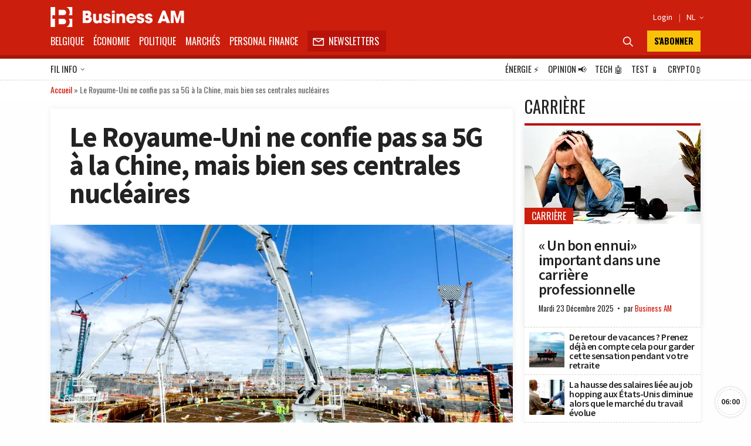

--- FILE ---
content_type: text/html; charset=UTF-8
request_url: https://fr.businessam.be/le-royaume-uni-ne-confie-pas-sa-5g-a-la-chine-mais-bien-ses-centrales-nucleaires/
body_size: 58590
content:
<!doctype html>
<html style="font-family: 'Source Sans Pro', Helvetica, Arial, sans-serif;" lang="fr-BE">

<head>
    <meta charset="UTF-8">
    <meta name="viewport" content="width=device-width, initial-scale=1.0, user-scalable=no, minimum-scale=1.0">

    <link rel="manifest" href="/manifest.json">

    <meta name="application-name" content="Business AM">
    <meta name="theme-color" content="#cc1e0d">
    <meta name="msapplication-navbutton-color" content="#cc1e0d">
    <meta name="apple-mobile-web-app-title" content="Business AM">
    <meta name="apple-mobile-web-app-capable" content="yes">
    <meta name="msapplication-TileColor" content="#cc1e0d">

    <link rel="profile" href="https://gmpg.org/xfn/11">

    <link rel="preconnect" href="https://media.businessam.be">
    <link rel="preconnect" href="https://fonts.gstatic.com">
    <link rel="preload" href="/wp-content/themes/bamv2/assets/css/custom.css?ver=8.5.3" as="style">
    <link rel="preload" href="/wp-includes/css/dist/block-library/style.min.css?ver=6.8.3" as="style">
    <link rel="preload" href="https://fonts.googleapis.com/css2?family=Source+Sans+Pro:wght@400;600;700;900&family=Oswald:wght@400;700&display=fallback" as="style">
    <link rel="preload" href="/wp-content/themes/bamv2/assets/js/custom.js?ver=8.5.3" as="script">


    <link href="https://fonts.googleapis.com/css2?family=Source+Sans+Pro:wght@400;600;700;900&family=Oswald:wght@400;700&display=fallback" rel="stylesheet">

    
            <!-- <script type="googlefc/javascript" data-vendor="google" async='async' src='https://www.googletagservices.com/tag/js/gpt.js'></script>-->
        <script>
        window.detectedDevice = (document.location.href.includes("webview") ? 'app.' : 'web.') + (['iPad Simulator', 'iPhone Simulator', 'iPod Simulator', 'iPad', 'iPhone', 'iPod'].includes(navigator.platform) || (navigator.userAgent.includes("Mac") && "ontouchend" in document) ? 'ios' : (['Android'].includes(navigator.platform) || (navigator.userAgent.includes("Android") && "ontouchend" in document) ? 'android' : 'default'));
        /*** GLOBAL PARAMS ***/
        window.locale = 'fr_BE';
        window.config = Object.assign({
            active_markten: false,
            freemium_quota: 3,
            page: {
                type: '',
                category: '',
                post_type: '',
                id: ''
            },
            ga: {
                key: ''
            },
            gfc: {},
            gpt: {
                active: true,
                key: '',
                /*path: '/21701724045/NEWSMONKEY_NL/'  */
                /* path: '/22306128931/businessam/'  */
                path: '/21701724045/bam/' /* */
            },
            outbrain: {
                active: true
            },
            /* kaching : { 
                active : true,
                adunit : 'businessam/preview',
                script : 'https://previewshared.mediahuis.be/ka-ching/businessam/ka-ching.umd.dev.js'
            },
            dmp : { 
                script : 'https://previewshared.mediahuis.be/cxense/cxense.businessam.js' 
            }, */
            kaching: {
                active: false,
                adunit: 'businessam',
                script: 'https://shared.mediahuis.be/ka-ching/businessam/ka-ching.umd.js'
            },
            dmp: {
                script: '' 
                /* script: 'https://shared.mediahuis.be/cxense/cxense.businessam.min.js?tl=' + Math.floor(Date.now() / 1000) */
            },
            oauth: {
                client_id: '958ab0b5-cd68-4184-a92b-1f96c15c62eb',
                portal: 'https://portalfr.businessam.be'
            }
        }, {});
                    window.config.page.type = 'article';
            window.config.page.post_type = 'post';
            window.config.page.id = '39295';
            window.config.page.category = 'carriere';                if (window.config.page.category != '') {
            window.config.kaching.adunit += '/' + window.config.page.category;
        }

        
        /*** INIT GOOGLETAG ***/
        var googletag = googletag || {};
        googletag.cmd = googletag.cmd || [];
        
        /*** INIT GA ***/
        window.ga = window.ga || function() {
            (ga.q = ga.q || []).push(arguments)
        };
        /* RADIO */
        window.radio = Object.assign((window.radio || {
            active: false
        }), {
            active: false        });
        if (window.radio.init != null) {
            window.radio.init();
        }
        document.stocksHeadActive = false;
        // document.minibplayVastUrl = 'https://pubads.g.doubleclick.net/gampad/ads?iu=/21701724045/businessam/bamvastaudio&description_url=[placeholder]&tfcd=0&npa=0&ad_type=audio&sz=1x1&gdfp_req=1&output=vast&unviewed_position_start=1&env=vp&correlator=demo1&vpmute=0&vpa=click&vpos=preroll';
    </script>

    <meta name='robots' content='index, follow, max-image-preview:large, max-snippet:-1, max-video-preview:-1' />
	<style>img:is([sizes="auto" i], [sizes^="auto," i]) { contain-intrinsic-size: 3000px 1500px }</style>
	<link rel="preload" fetchpriority="high" as="image" href="https://media.businessam.be/Hinkley-point-1594885074.jpg?auto_optimize=low&#038;width=300&#038;aspect_ratio=16:9" type="image/jpeg">
	<!-- This site is optimized with the Yoast SEO Premium plugin v26.8 (Yoast SEO v26.8) - https://yoast.com/product/yoast-seo-premium-wordpress/ -->
	<title>Le Royaume-Uni ne confie pas sa 5G à la Chine, mais bien ses centrales nucléaires - Business AM - FR</title>
	<meta name="description" content="Le Royaume-Uni a annoncé mardi que le géant chinois des télécommunications Huawei serait exclu de son réseau 5G. Selon le gouvernement Johnson," />
	<link rel="canonical" href="https://fr.businessam.be/le-royaume-uni-ne-confie-pas-sa-5g-a-la-chine-mais-bien-ses-centrales-nucleaires/" />
	<meta property="og:locale" content="fr_FR" />
	<meta property="og:type" content="article" />
	<meta property="og:title" content="Le Royaume-Uni ne confie pas sa 5G à la Chine, mais bien ses centrales nucléaires" />
	<meta property="og:description" content="Le Royaume-Uni a annoncé mardi que le géant chinois des télécommunications Huawei serait exclu de son réseau 5G. Selon le gouvernement Johnson," />
	<meta property="og:url" content="https://fr.businessam.be/le-royaume-uni-ne-confie-pas-sa-5g-a-la-chine-mais-bien-ses-centrales-nucleaires/" />
	<meta property="og:site_name" content="Business AM - FR" />
	<meta property="article:publisher" content="https://www.facebook.com/businessamFR/" />
	<meta property="article:published_time" content="2020-07-16T07:42:42+00:00" />
	<meta property="article:modified_time" content="2020-07-16T08:10:59+00:00" />
	<meta property="og:image" content="https://media.businessam.be/Hinkley-point-1594885074.jpg" />
	<meta property="og:image:width" content="1024" />
	<meta property="og:image:height" content="683" />
	<meta property="og:image:type" content="image/jpeg" />
	<meta name="author" content="Dominique Dewitte" />
	<meta name="twitter:card" content="summary_large_image" />
	<meta name="twitter:creator" content="@businessamfr" />
	<meta name="twitter:site" content="@businessamfr" />
	<meta name="twitter:label1" content="Écrit par" />
	<meta name="twitter:data1" content="Dominique Dewitte" />
	<meta name="twitter:label2" content="Durée de lecture est." />
	<meta name="twitter:data2" content="4 minutes" />
	<script type="application/ld+json" class="yoast-schema-graph">{"@context":"https://schema.org","@graph":[{"@type":"NewsArticle","@id":"https://fr.businessam.be/le-royaume-uni-ne-confie-pas-sa-5g-a-la-chine-mais-bien-ses-centrales-nucleaires/#article","isPartOf":{"@id":"https://fr.businessam.be/le-royaume-uni-ne-confie-pas-sa-5g-a-la-chine-mais-bien-ses-centrales-nucleaires/"},"author":{"name":"Dominique Dewitte","@id":"https://fr.businessam.be/#/schema/person/0b00f0263adfbc993a9ab131dec62a9d"},"headline":"Le Royaume-Uni ne confie pas sa 5G à la Chine, mais bien ses centrales nucléaires","datePublished":"2020-07-16T07:42:42+00:00","dateModified":"2020-07-16T08:10:59+00:00","mainEntityOfPage":{"@id":"https://fr.businessam.be/le-royaume-uni-ne-confie-pas-sa-5g-a-la-chine-mais-bien-ses-centrales-nucleaires/"},"wordCount":885,"commentCount":0,"publisher":{"@id":"https://fr.businessam.be/#organization"},"image":{"@id":"https://fr.businessam.be/le-royaume-uni-ne-confie-pas-sa-5g-a-la-chine-mais-bien-ses-centrales-nucleaires/#primaryimage"},"thumbnailUrl":"https://media.businessam.be/Hinkley-point-1594885074.jpg","articleSection":["Carrière"],"inLanguage":"fr-BE","potentialAction":[{"@type":"CommentAction","name":"Comment","target":["https://fr.businessam.be/le-royaume-uni-ne-confie-pas-sa-5g-a-la-chine-mais-bien-ses-centrales-nucleaires/#respond"]}],"copyrightYear":"2020","copyrightHolder":{"@id":"https://fr.businessam.be/#organization"}},{"@type":"WebPage","@id":"https://fr.businessam.be/le-royaume-uni-ne-confie-pas-sa-5g-a-la-chine-mais-bien-ses-centrales-nucleaires/","url":"https://fr.businessam.be/le-royaume-uni-ne-confie-pas-sa-5g-a-la-chine-mais-bien-ses-centrales-nucleaires/","name":"Le Royaume-Uni ne confie pas sa 5G à la Chine, mais bien ses centrales nucléaires - Business AM - FR","isPartOf":{"@id":"https://fr.businessam.be/#website"},"primaryImageOfPage":{"@id":"https://fr.businessam.be/le-royaume-uni-ne-confie-pas-sa-5g-a-la-chine-mais-bien-ses-centrales-nucleaires/#primaryimage"},"image":{"@id":"https://fr.businessam.be/le-royaume-uni-ne-confie-pas-sa-5g-a-la-chine-mais-bien-ses-centrales-nucleaires/#primaryimage"},"thumbnailUrl":"https://media.businessam.be/Hinkley-point-1594885074.jpg","datePublished":"2020-07-16T07:42:42+00:00","dateModified":"2020-07-16T08:10:59+00:00","description":"Le Royaume-Uni a annoncé mardi que le géant chinois des télécommunications Huawei serait exclu de son réseau 5G. Selon le gouvernement Johnson,","breadcrumb":{"@id":"https://fr.businessam.be/le-royaume-uni-ne-confie-pas-sa-5g-a-la-chine-mais-bien-ses-centrales-nucleaires/#breadcrumb"},"inLanguage":"fr-BE","potentialAction":[{"@type":"ReadAction","target":["https://fr.businessam.be/le-royaume-uni-ne-confie-pas-sa-5g-a-la-chine-mais-bien-ses-centrales-nucleaires/"]}]},{"@type":"ImageObject","inLanguage":"fr-BE","@id":"https://fr.businessam.be/le-royaume-uni-ne-confie-pas-sa-5g-a-la-chine-mais-bien-ses-centrales-nucleaires/#primaryimage","url":"https://media.businessam.be/Hinkley-point-1594885074.jpg","contentUrl":"https://media.businessam.be/Hinkley-point-1594885074.jpg","width":1024,"height":683,"caption":"Construction de la centrale de Hinkley point C à Somerset (Royaume-Uni), co-financée par l'entreprise française EDF et le chinois CGN. (photo par EDF)"},{"@type":"BreadcrumbList","@id":"https://fr.businessam.be/le-royaume-uni-ne-confie-pas-sa-5g-a-la-chine-mais-bien-ses-centrales-nucleaires/#breadcrumb","itemListElement":[{"@type":"ListItem","position":1,"name":"Accueil","item":"https://fr.businessam.be/"},{"@type":"ListItem","position":2,"name":"Le Royaume-Uni ne confie pas sa 5G à la Chine, mais bien ses centrales nucléaires"}]},{"@type":"WebSite","@id":"https://fr.businessam.be/#website","url":"https://fr.businessam.be/","name":"Business AM","description":"Think Forward","publisher":{"@id":"https://fr.businessam.be/#organization"},"potentialAction":[{"@type":"SearchAction","target":{"@type":"EntryPoint","urlTemplate":"https://fr.businessam.be/?s={search_term_string}"},"query-input":{"@type":"PropertyValueSpecification","valueRequired":true,"valueName":"search_term_string"}}],"inLanguage":"fr-BE"},{"@type":"Organization","@id":"https://fr.businessam.be/#organization","name":"BusinessAM FR","url":"https://fr.businessam.be/","logo":{"@type":"ImageObject","inLanguage":"fr-BE","@id":"https://fr.businessam.be/#/schema/logo/image/","url":"https://media.businessam.be/Banner2.png","contentUrl":"https://media.businessam.be/Banner2.png","width":1500,"height":500,"caption":"BusinessAM FR"},"image":{"@id":"https://fr.businessam.be/#/schema/logo/image/"},"sameAs":["https://www.facebook.com/businessamFR/","https://x.com/businessamfr","https://www.instagram.com/businessam_fr/","https://www.linkedin.com/company/businessamfr/","https://www.youtube.com/channel/UCC1XXLQoIjozeKQscAtpHBQ","https://bsky.app/profile/businessam-fr.bsky.social"]},{"@type":"Person","@id":"https://fr.businessam.be/#/schema/person/0b00f0263adfbc993a9ab131dec62a9d","name":"Dominique Dewitte","url":"https://fr.businessam.be/author/dominique-dewitte/"}]}</script>
	<!-- / Yoast SEO Premium plugin. -->


    <script type="text/javascript">
       dataLayer = [{ 
             
            'GTM_WP_authorname': 'Dominique Dewitte', 
            'GTM_WP_post_type': 'post', 
            'GTM_WP_category': 'Carrière', 

                                'GTM_WP_postyear': '2020',
                'GTM_WP_postage_d': '2017',
                'GTM_WP_postage_w': '288',
                'GTM_WP_postage_m': '66',
                'GTM_WP_postage_y': '6',
                'GTM_WP_postdate': '2020-07-16',
                'GTM_WP_postdate_epoch': '1594892562',
                'GTM_WP_postpremium': false, 
                        
                        
                        'GTM_WP_version': '6.8.3'
            
       }];
    </script> 
    <link rel='stylesheet' id='wp-block-library-css' href='/wp-includes/css/dist/block-library/style.min.css?ver=6.8.3' media='all' />
<style id='classic-theme-styles-inline-css'>
/*! This file is auto-generated */
.wp-block-button__link{color:#fff;background-color:#32373c;border-radius:9999px;box-shadow:none;text-decoration:none;padding:calc(.667em + 2px) calc(1.333em + 2px);font-size:1.125em}.wp-block-file__button{background:#32373c;color:#fff;text-decoration:none}
</style>
<style id='global-styles-inline-css'>
:root{--wp--preset--aspect-ratio--square: 1;--wp--preset--aspect-ratio--4-3: 4/3;--wp--preset--aspect-ratio--3-4: 3/4;--wp--preset--aspect-ratio--3-2: 3/2;--wp--preset--aspect-ratio--2-3: 2/3;--wp--preset--aspect-ratio--16-9: 16/9;--wp--preset--aspect-ratio--9-16: 9/16;--wp--preset--color--black: #000000;--wp--preset--color--cyan-bluish-gray: #abb8c3;--wp--preset--color--white: #ffffff;--wp--preset--color--pale-pink: #f78da7;--wp--preset--color--vivid-red: #cf2e2e;--wp--preset--color--luminous-vivid-orange: #ff6900;--wp--preset--color--luminous-vivid-amber: #fcb900;--wp--preset--color--light-green-cyan: #7bdcb5;--wp--preset--color--vivid-green-cyan: #00d084;--wp--preset--color--pale-cyan-blue: #8ed1fc;--wp--preset--color--vivid-cyan-blue: #0693e3;--wp--preset--color--vivid-purple: #9b51e0;--wp--preset--gradient--vivid-cyan-blue-to-vivid-purple: linear-gradient(135deg,rgba(6,147,227,1) 0%,rgb(155,81,224) 100%);--wp--preset--gradient--light-green-cyan-to-vivid-green-cyan: linear-gradient(135deg,rgb(122,220,180) 0%,rgb(0,208,130) 100%);--wp--preset--gradient--luminous-vivid-amber-to-luminous-vivid-orange: linear-gradient(135deg,rgba(252,185,0,1) 0%,rgba(255,105,0,1) 100%);--wp--preset--gradient--luminous-vivid-orange-to-vivid-red: linear-gradient(135deg,rgba(255,105,0,1) 0%,rgb(207,46,46) 100%);--wp--preset--gradient--very-light-gray-to-cyan-bluish-gray: linear-gradient(135deg,rgb(238,238,238) 0%,rgb(169,184,195) 100%);--wp--preset--gradient--cool-to-warm-spectrum: linear-gradient(135deg,rgb(74,234,220) 0%,rgb(151,120,209) 20%,rgb(207,42,186) 40%,rgb(238,44,130) 60%,rgb(251,105,98) 80%,rgb(254,248,76) 100%);--wp--preset--gradient--blush-light-purple: linear-gradient(135deg,rgb(255,206,236) 0%,rgb(152,150,240) 100%);--wp--preset--gradient--blush-bordeaux: linear-gradient(135deg,rgb(254,205,165) 0%,rgb(254,45,45) 50%,rgb(107,0,62) 100%);--wp--preset--gradient--luminous-dusk: linear-gradient(135deg,rgb(255,203,112) 0%,rgb(199,81,192) 50%,rgb(65,88,208) 100%);--wp--preset--gradient--pale-ocean: linear-gradient(135deg,rgb(255,245,203) 0%,rgb(182,227,212) 50%,rgb(51,167,181) 100%);--wp--preset--gradient--electric-grass: linear-gradient(135deg,rgb(202,248,128) 0%,rgb(113,206,126) 100%);--wp--preset--gradient--midnight: linear-gradient(135deg,rgb(2,3,129) 0%,rgb(40,116,252) 100%);--wp--preset--font-size--small: 13px;--wp--preset--font-size--medium: 20px;--wp--preset--font-size--large: 36px;--wp--preset--font-size--x-large: 42px;--wp--preset--spacing--20: 0.44rem;--wp--preset--spacing--30: 0.67rem;--wp--preset--spacing--40: 1rem;--wp--preset--spacing--50: 1.5rem;--wp--preset--spacing--60: 2.25rem;--wp--preset--spacing--70: 3.38rem;--wp--preset--spacing--80: 5.06rem;--wp--preset--shadow--natural: 6px 6px 9px rgba(0, 0, 0, 0.2);--wp--preset--shadow--deep: 12px 12px 50px rgba(0, 0, 0, 0.4);--wp--preset--shadow--sharp: 6px 6px 0px rgba(0, 0, 0, 0.2);--wp--preset--shadow--outlined: 6px 6px 0px -3px rgba(255, 255, 255, 1), 6px 6px rgba(0, 0, 0, 1);--wp--preset--shadow--crisp: 6px 6px 0px rgba(0, 0, 0, 1);}:where(.is-layout-flex){gap: 0.5em;}:where(.is-layout-grid){gap: 0.5em;}body .is-layout-flex{display: flex;}.is-layout-flex{flex-wrap: wrap;align-items: center;}.is-layout-flex > :is(*, div){margin: 0;}body .is-layout-grid{display: grid;}.is-layout-grid > :is(*, div){margin: 0;}:where(.wp-block-columns.is-layout-flex){gap: 2em;}:where(.wp-block-columns.is-layout-grid){gap: 2em;}:where(.wp-block-post-template.is-layout-flex){gap: 1.25em;}:where(.wp-block-post-template.is-layout-grid){gap: 1.25em;}.has-black-color{color: var(--wp--preset--color--black) !important;}.has-cyan-bluish-gray-color{color: var(--wp--preset--color--cyan-bluish-gray) !important;}.has-white-color{color: var(--wp--preset--color--white) !important;}.has-pale-pink-color{color: var(--wp--preset--color--pale-pink) !important;}.has-vivid-red-color{color: var(--wp--preset--color--vivid-red) !important;}.has-luminous-vivid-orange-color{color: var(--wp--preset--color--luminous-vivid-orange) !important;}.has-luminous-vivid-amber-color{color: var(--wp--preset--color--luminous-vivid-amber) !important;}.has-light-green-cyan-color{color: var(--wp--preset--color--light-green-cyan) !important;}.has-vivid-green-cyan-color{color: var(--wp--preset--color--vivid-green-cyan) !important;}.has-pale-cyan-blue-color{color: var(--wp--preset--color--pale-cyan-blue) !important;}.has-vivid-cyan-blue-color{color: var(--wp--preset--color--vivid-cyan-blue) !important;}.has-vivid-purple-color{color: var(--wp--preset--color--vivid-purple) !important;}.has-black-background-color{background-color: var(--wp--preset--color--black) !important;}.has-cyan-bluish-gray-background-color{background-color: var(--wp--preset--color--cyan-bluish-gray) !important;}.has-white-background-color{background-color: var(--wp--preset--color--white) !important;}.has-pale-pink-background-color{background-color: var(--wp--preset--color--pale-pink) !important;}.has-vivid-red-background-color{background-color: var(--wp--preset--color--vivid-red) !important;}.has-luminous-vivid-orange-background-color{background-color: var(--wp--preset--color--luminous-vivid-orange) !important;}.has-luminous-vivid-amber-background-color{background-color: var(--wp--preset--color--luminous-vivid-amber) !important;}.has-light-green-cyan-background-color{background-color: var(--wp--preset--color--light-green-cyan) !important;}.has-vivid-green-cyan-background-color{background-color: var(--wp--preset--color--vivid-green-cyan) !important;}.has-pale-cyan-blue-background-color{background-color: var(--wp--preset--color--pale-cyan-blue) !important;}.has-vivid-cyan-blue-background-color{background-color: var(--wp--preset--color--vivid-cyan-blue) !important;}.has-vivid-purple-background-color{background-color: var(--wp--preset--color--vivid-purple) !important;}.has-black-border-color{border-color: var(--wp--preset--color--black) !important;}.has-cyan-bluish-gray-border-color{border-color: var(--wp--preset--color--cyan-bluish-gray) !important;}.has-white-border-color{border-color: var(--wp--preset--color--white) !important;}.has-pale-pink-border-color{border-color: var(--wp--preset--color--pale-pink) !important;}.has-vivid-red-border-color{border-color: var(--wp--preset--color--vivid-red) !important;}.has-luminous-vivid-orange-border-color{border-color: var(--wp--preset--color--luminous-vivid-orange) !important;}.has-luminous-vivid-amber-border-color{border-color: var(--wp--preset--color--luminous-vivid-amber) !important;}.has-light-green-cyan-border-color{border-color: var(--wp--preset--color--light-green-cyan) !important;}.has-vivid-green-cyan-border-color{border-color: var(--wp--preset--color--vivid-green-cyan) !important;}.has-pale-cyan-blue-border-color{border-color: var(--wp--preset--color--pale-cyan-blue) !important;}.has-vivid-cyan-blue-border-color{border-color: var(--wp--preset--color--vivid-cyan-blue) !important;}.has-vivid-purple-border-color{border-color: var(--wp--preset--color--vivid-purple) !important;}.has-vivid-cyan-blue-to-vivid-purple-gradient-background{background: var(--wp--preset--gradient--vivid-cyan-blue-to-vivid-purple) !important;}.has-light-green-cyan-to-vivid-green-cyan-gradient-background{background: var(--wp--preset--gradient--light-green-cyan-to-vivid-green-cyan) !important;}.has-luminous-vivid-amber-to-luminous-vivid-orange-gradient-background{background: var(--wp--preset--gradient--luminous-vivid-amber-to-luminous-vivid-orange) !important;}.has-luminous-vivid-orange-to-vivid-red-gradient-background{background: var(--wp--preset--gradient--luminous-vivid-orange-to-vivid-red) !important;}.has-very-light-gray-to-cyan-bluish-gray-gradient-background{background: var(--wp--preset--gradient--very-light-gray-to-cyan-bluish-gray) !important;}.has-cool-to-warm-spectrum-gradient-background{background: var(--wp--preset--gradient--cool-to-warm-spectrum) !important;}.has-blush-light-purple-gradient-background{background: var(--wp--preset--gradient--blush-light-purple) !important;}.has-blush-bordeaux-gradient-background{background: var(--wp--preset--gradient--blush-bordeaux) !important;}.has-luminous-dusk-gradient-background{background: var(--wp--preset--gradient--luminous-dusk) !important;}.has-pale-ocean-gradient-background{background: var(--wp--preset--gradient--pale-ocean) !important;}.has-electric-grass-gradient-background{background: var(--wp--preset--gradient--electric-grass) !important;}.has-midnight-gradient-background{background: var(--wp--preset--gradient--midnight) !important;}.has-small-font-size{font-size: var(--wp--preset--font-size--small) !important;}.has-medium-font-size{font-size: var(--wp--preset--font-size--medium) !important;}.has-large-font-size{font-size: var(--wp--preset--font-size--large) !important;}.has-x-large-font-size{font-size: var(--wp--preset--font-size--x-large) !important;}
:where(.wp-block-post-template.is-layout-flex){gap: 1.25em;}:where(.wp-block-post-template.is-layout-grid){gap: 1.25em;}
:where(.wp-block-columns.is-layout-flex){gap: 2em;}:where(.wp-block-columns.is-layout-grid){gap: 2em;}
:root :where(.wp-block-pullquote){font-size: 1.5em;line-height: 1.6;}
</style>
<link rel='stylesheet' id='bamv2-style-css' href='/wp-content/themes/bamv2/assets/css/custom.css?ver=8.5.3' media='all' />
<link rel='shortlink' href='https://fr.businessam.be/?p=39295' />
<!-- Google gpt -->
<script async src="https://securepubads.g.doubleclick.net/tag/js/gpt.js"></script>

<!-- Didomi 
<script type="text/javascript">window.gdprAppliesGlobally=false;(function(){function a(e){if(!window.frames[e]){if(document.body&&document.body.firstChild){var t=document.body;var n=document.createElement("iframe");n.style.display="none";n.name=e;n.title=e;t.insertBefore(n,t.firstChild)}
else{setTimeout(function(){a(e)},5)}}}function e(n,r,o,c,s){function e(e,t,n,a){if(typeof n!=="function"){return}if(!window[r]){window[r]=[]}var i=false;if(s){i=s(e,t,n)}if(!i){window[r].push({command:e,parameter:t,callback:n,version:a})}}e.stub=true;function t(a){if(!window[n]||window[n].stub!==true){return}if(!a.data){return}
var i=typeof a.data==="string";var e;try{e=i?JSON.parse(a.data):a.data}catch(t){return}if(e[o]){var r=e[o];window[n](r.command,r.parameter,function(e,t){var n={};n[c]={returnValue:e,success:t,callId:r.callId};a.source.postMessage(i?JSON.stringify(n):n,"*")},r.version)}}
if(typeof window[n]!=="function"){window[n]=e;if(window.addEventListener){window.addEventListener("message",t,false)}else{window.attachEvent("onmessage",t)}}}e("__tcfapi","__tcfapiBuffer","__tcfapiCall","__tcfapiReturn");a("__tcfapiLocator");(function(e){
  var t=document.createElement("script");t.id="spcloader";t.type="text/javascript";t.async=true;t.src="https://sdk.privacy-center.org/"+e+"/loader.js?target="+document.location.hostname;t.charset="utf-8";var n=document.getElementsByTagName("script")[0];n.parentNode.insertBefore(t,n)})("b0470854-03c5-41d5-9005-71c0697d0f1a")})();</script>
-->


<!-- Google tag (gtag.js) -->
<script async src="https://www.googletagmanager.com/gtag/js?id=G-0EP96FNCD9"></script>
<script>
  window.dataLayer = window.dataLayer || [];
  function gtag(){dataLayer.push(arguments);}
  gtag('js', new Date());

  gtag('config', 'G-0EP96FNCD9');
</script>



<!-- Bot detection -->
<script>
const detectRobot = (userAgent) => {
  const robots = new RegExp([
    /bot/,/spider/,/crawl/,                            // GENERAL TERMS
    /APIs-Google/,/AdsBot/,/Googlebot/,                // GOOGLE ROBOTS
    /mediapartners/,/Google Favicon/,
    /FeedFetcher/,/Google-Read-Aloud/,
    /DuplexWeb-Google/,/googleweblight/,/Lighthouse/,
    /bing/,/yandex/,/baidu/,/duckduck/,/yahoo/,        // OTHER ENGINES
    /ecosia/,/ia_archiver/,
    /facebook/,/instagram/,/pinterest/,/reddit/,       // SOCIAL MEDIA
    /slack/,/twitter/,/whatsapp/,/youtube/,
    /semrush/,                                         // OTHER
  ].map((r) => r.source).join("|"),"i");               // BUILD REGEXP + "i" FLAG

  return robots.test(userAgent);
};
const userAgent = navigator.userAgent;
const isRobot = detectRobot(userAgent);
</script>

<!-- Google Tag Manager -->
<script>
if(isRobot !== true) { };
(function(w,d,s,l,i){w[l]=w[l]||[];w[l].push({'gtm.start':
new Date().getTime(),event:'gtm.js'});var f=d.getElementsByTagName(s)[0],
j=d.createElement(s),dl=l!='dataLayer'?'&l='+l:'';j.async=true;j.src=
'https://www.googletagmanager.com/gtm.js?id='+i+dl;f.parentNode.insertBefore(j,f);
})(window,document,'script','dataLayer','GTM-NHQNLG2');

console.log("GTM Call");

</script>
<!-- End Google Tag Manager -->


<!--Deze code zetten we even in comment en proberen nieuwe code van Google Adsense
<script data-ad-client="ca-pub-2073975365497591"  type="googlefc/javascript" async="async" data-vendor="google"  src="https://pagead2.googlesyndication.com/pagead/js/adsbygoogle.js"></script>
-->
<!-- Dit is de nieuwe te testen code -->
<script async src="https://pagead2.googlesyndication.com/pagead/js/adsbygoogle.js?client=ca-pub-2073975365497591"
     crossorigin="anonymous"></script>
<!-- Einde nieuwe te testen code -->

<script type="didomi/javascript" data-vendor="google" async='async' src='https://www.googletagservices.com/tag/js/gpt.js'></script>


<!--
<script>
if(isRobot !== true) {
(function(){/*

 Copyright The Closure Library Authors.
 SPDX-License-Identifier: Apache-2.0
*/
'use strict';var g=function(a){var b=0;return function(){return b<a.length?{done:!1,value:a[b++]}:{done:!0}}},l=this||self,m=/^[\w+/_-]+[=]{0,2}$/,p=null,q=function(){},r=function(a){var b=typeof a;if("object"==b)if(a){if(a instanceof Array)return"array";if(a instanceof Object)return b;var c=Object.prototype.toString.call(a);if("[object Window]"==c)return"object";if("[object Array]"==c||"number"==typeof a.length&&"undefined"!=typeof a.splice&&"undefined"!=typeof a.propertyIsEnumerable&&!a.propertyIsEnumerable("splice"))return"array";
if("[object Function]"==c||"undefined"!=typeof a.call&&"undefined"!=typeof a.propertyIsEnumerable&&!a.propertyIsEnumerable("call"))return"function"}else return"null";else if("function"==b&&"undefined"==typeof a.call)return"object";return b},u=function(a,b){function c(){}c.prototype=b.prototype;a.prototype=new c;a.prototype.constructor=a};var v=function(a,b){Object.defineProperty(l,a,{configurable:!1,get:function(){return b},set:q})};var y=function(a,b){this.b=a===w&&b||"";this.a=x},x={},w={};var aa=function(a,b){a.src=b instanceof y&&b.constructor===y&&b.a===x?b.b:"type_error:TrustedResourceUrl";if(null===p)b:{b=l.document;if((b=b.querySelector&&b.querySelector("script[nonce]"))&&(b=b.nonce||b.getAttribute("nonce"))&&m.test(b)){p=b;break b}p=""}b=p;b&&a.setAttribute("nonce",b)};var z=function(){return Math.floor(2147483648*Math.random()).toString(36)+Math.abs(Math.floor(2147483648*Math.random())^+new Date).toString(36)};var A=function(a,b){b=String(b);"application/xhtml+xml"===a.contentType&&(b=b.toLowerCase());return a.createElement(b)},B=function(a){this.a=a||l.document||document};B.prototype.appendChild=function(a,b){a.appendChild(b)};var C=function(a,b,c,d,e,f){try{var k=a.a,h=A(a.a,"SCRIPT");h.async=!0;aa(h,b);k.head.appendChild(h);h.addEventListener("load",function(){e();d&&k.head.removeChild(h)});h.addEventListener("error",function(){0<c?C(a,b,c-1,d,e,f):(d&&k.head.removeChild(h),f())})}catch(n){f()}};var ba=l.atob("aHR0cHM6Ly93d3cuZ3N0YXRpYy5jb20vaW1hZ2VzL2ljb25zL21hdGVyaWFsL3N5c3RlbS8xeC93YXJuaW5nX2FtYmVyXzI0ZHAucG5n"),ca=l.atob("WW91IGFyZSBzZWVpbmcgdGhpcyBtZXNzYWdlIGJlY2F1c2UgYWQgb3Igc2NyaXB0IGJsb2NraW5nIHNvZnR3YXJlIGlzIGludGVyZmVyaW5nIHdpdGggdGhpcyBwYWdlLg=="),da=l.atob("RGlzYWJsZSBhbnkgYWQgb3Igc2NyaXB0IGJsb2NraW5nIHNvZnR3YXJlLCB0aGVuIHJlbG9hZCB0aGlzIHBhZ2Uu"),ea=function(a,b,c){this.b=a;this.f=new B(this.b);this.a=null;this.c=[];this.g=!1;this.i=b;this.h=c},F=function(a){if(a.b.body&&!a.g){var b=
function(){D(a);l.setTimeout(function(){return E(a,3)},50)};C(a.f,a.i,2,!0,function(){l[a.h]||b()},b);a.g=!0}},D=function(a){for(var b=G(1,5),c=0;c<b;c++){var d=H(a);a.b.body.appendChild(d);a.c.push(d)}b=H(a);b.style.bottom="0";b.style.left="0";b.style.position="fixed";b.style.width=G(100,110).toString()+"%";b.style.zIndex=G(2147483544,2147483644).toString();b.style["background-color"]=I(249,259,242,252,219,229);b.style["box-shadow"]="0 0 12px #888";b.style.color=I(0,10,0,10,0,10);b.style.display=
"flex";b.style["justify-content"]="center";b.style["font-family"]="Roboto, Arial";c=H(a);c.style.width=G(80,85).toString()+"%";c.style.maxWidth=G(750,775).toString()+"px";c.style.margin="24px";c.style.display="flex";c.style["align-items"]="flex-start";c.style["justify-content"]="center";d=A(a.f.a,"IMG");d.className=z();d.src=ba;d.style.height="24px";d.style.width="24px";d.style["padding-right"]="16px";var e=H(a),f=H(a);f.style["font-weight"]="bold";f.textContent=ca;var k=H(a);k.textContent=da;J(a,
e,f);J(a,e,k);J(a,c,d);J(a,c,e);J(a,b,c);a.a=b;a.b.body.appendChild(a.a);b=G(1,5);for(c=0;c<b;c++)d=H(a),a.b.body.appendChild(d),a.c.push(d)},J=function(a,b,c){for(var d=G(1,5),e=0;e<d;e++){var f=H(a);b.appendChild(f)}b.appendChild(c);c=G(1,5);for(d=0;d<c;d++)e=H(a),b.appendChild(e)},G=function(a,b){return Math.floor(a+Math.random()*(b-a))},I=function(a,b,c,d,e,f){return"rgb("+G(Math.max(a,0),Math.min(b,255)).toString()+","+G(Math.max(c,0),Math.min(d,255)).toString()+","+G(Math.max(e,0),Math.min(f,
255)).toString()+")"},H=function(a){a=A(a.f.a,"DIV");a.className=z();return a},E=function(a,b){0>=b||null!=a.a&&0!=a.a.offsetHeight&&0!=a.a.offsetWidth||(fa(a),D(a),l.setTimeout(function(){return E(a,b-1)},50))},fa=function(a){var b=a.c;var c="undefined"!=typeof Symbol&&Symbol.iterator&&b[Symbol.iterator];b=c?c.call(b):{next:g(b)};for(c=b.next();!c.done;c=b.next())(c=c.value)&&c.parentNode&&c.parentNode.removeChild(c);a.c=[];(b=a.a)&&b.parentNode&&b.parentNode.removeChild(b);a.a=null};var ia=function(a,b,c,d,e){var f=ha(c),k=function(n){n.appendChild(f);l.setTimeout(function(){f?(0!==f.offsetHeight&&0!==f.offsetWidth?b():a(),f.parentNode&&f.parentNode.removeChild(f)):a()},d)},h=function(n){document.body?k(document.body):0<n?l.setTimeout(function(){h(n-1)},e):b()};h(3)},ha=function(a){var b=document.createElement("div");b.className=a;b.style.width="1px";b.style.height="1px";b.style.position="absolute";b.style.left="-10000px";b.style.top="-10000px";b.style.zIndex="-10000";return b};var K={},L=null;var M=function(){},N="function"==typeof Uint8Array,O=function(a,b){a.b=null;b||(b=[]);a.j=void 0;a.f=-1;a.a=b;a:{if(b=a.a.length){--b;var c=a.a[b];if(!(null===c||"object"!=typeof c||Array.isArray(c)||N&&c instanceof Uint8Array)){a.g=b-a.f;a.c=c;break a}}a.g=Number.MAX_VALUE}a.i={}},P=[],Q=function(a,b){if(b<a.g){b+=a.f;var c=a.a[b];return c===P?a.a[b]=[]:c}if(a.c)return c=a.c[b],c===P?a.c[b]=[]:c},R=function(a,b,c){a.b||(a.b={});if(!a.b[c]){var d=Q(a,c);d&&(a.b[c]=new b(d))}return a.b[c]};
M.prototype.h=N?function(){var a=Uint8Array.prototype.toJSON;Uint8Array.prototype.toJSON=function(){var b;void 0===b&&(b=0);if(!L){L={};for(var c="ABCDEFGHIJKLMNOPQRSTUVWXYZabcdefghijklmnopqrstuvwxyz0123456789".split(""),d=["+/=","+/","-_=","-_.","-_"],e=0;5>e;e++){var f=c.concat(d[e].split(""));K[e]=f;for(var k=0;k<f.length;k++){var h=f[k];void 0===L[h]&&(L[h]=k)}}}b=K[b];c=[];for(d=0;d<this.length;d+=3){var n=this[d],t=(e=d+1<this.length)?this[d+1]:0;h=(f=d+2<this.length)?this[d+2]:0;k=n>>2;n=(n&
3)<<4|t>>4;t=(t&15)<<2|h>>6;h&=63;f||(h=64,e||(t=64));c.push(b[k],b[n],b[t]||"",b[h]||"")}return c.join("")};try{return JSON.stringify(this.a&&this.a,S)}finally{Uint8Array.prototype.toJSON=a}}:function(){return JSON.stringify(this.a&&this.a,S)};var S=function(a,b){return"number"!==typeof b||!isNaN(b)&&Infinity!==b&&-Infinity!==b?b:String(b)};M.prototype.toString=function(){return this.a.toString()};var T=function(a){O(this,a)};u(T,M);var U=function(a){O(this,a)};u(U,M);var ja=function(a,b){this.c=new B(a);var c=R(b,T,5);c=new y(w,Q(c,4)||"");this.b=new ea(a,c,Q(b,4));this.a=b},ka=function(a,b,c,d){b=new T(b?JSON.parse(b):null);b=new y(w,Q(b,4)||"");C(a.c,b,3,!1,c,function(){ia(function(){F(a.b);d(!1)},function(){d(!0)},Q(a.a,2),Q(a.a,3),Q(a.a,1))})};var la=function(a,b){V(a,"internal_api_load_with_sb",function(c,d,e){ka(b,c,d,e)});V(a,"internal_api_sb",function(){F(b.b)})},V=function(a,b,c){a=l.btoa(a+b);v(a,c)},W=function(a,b,c){for(var d=[],e=2;e<arguments.length;++e)d[e-2]=arguments[e];e=l.btoa(a+b);e=l[e];if("function"==r(e))e.apply(null,d);else throw Error("API not exported.");};var X=function(a){O(this,a)};u(X,M);var Y=function(a){this.h=window;this.a=a;this.b=Q(this.a,1);this.f=R(this.a,T,2);this.g=R(this.a,U,3);this.c=!1};Y.prototype.start=function(){ma();var a=new ja(this.h.document,this.g);la(this.b,a);na(this)};
var ma=function(){var a=function(){if(!l.frames.googlefcPresent)if(document.body){var b=document.createElement("iframe");b.style.display="none";b.style.width="0px";b.style.height="0px";b.style.border="none";b.style.zIndex="-1000";b.style.left="-1000px";b.style.top="-1000px";b.name="googlefcPresent";document.body.appendChild(b)}else l.setTimeout(a,5)};a()},na=function(a){var b=Date.now();W(a.b,"internal_api_load_with_sb",a.f.h(),function(){var c;var d=a.b,e=l[l.btoa(d+"loader_js")];if(e){e=l.atob(e);
e=parseInt(e,10);d=l.btoa(d+"loader_js").split(".");var f=l;d[0]in f||"undefined"==typeof f.execScript||f.execScript("var "+d[0]);for(;d.length&&(c=d.shift());)d.length?f[c]&&f[c]!==Object.prototype[c]?f=f[c]:f=f[c]={}:f[c]=null;c=Math.abs(b-e);c=1728E5>c?0:c}else c=-1;0!=c&&(W(a.b,"internal_api_sb"),Z(a,Q(a.a,6)))},function(c){Z(a,c?Q(a.a,4):Q(a.a,5))})},Z=function(a,b){a.c||(a.c=!0,a=new l.XMLHttpRequest,a.open("GET",b,!0),a.send())};(function(a,b){l[a]=function(c){for(var d=[],e=0;e<arguments.length;++e)d[e-0]=arguments[e];l[a]=q;b.apply(null,d)}})("__d3lUW8vwsKlB__",function(a){"function"==typeof window.atob&&(a=window.atob(a),a=new X(a?JSON.parse(a):null),(new Y(a)).start())});}).call(this);


window.__d3lUW8vwsKlB__("[base64]");

console.log("CMP Call");
}
</script>
-->

<link rel="pingback" href="https://fr.businessam.be/xmlrpc.php"> 
                <link rel="alternate" type="application/rss+xml" href="https://fr.businessam.be/carriere/feed/" />
                <link rel="alternate" type="application/rss+xml" href="https://fr.businessam.be/feed/" />   
    
    <script>
    googletag.cmd.push(function() {
        googletag.pubads().setTargeting('lang', ['fr_BE']);
        googletag.pubads().setTargeting('HOMEPAGE', ['Nee']);
        googletag.pubads().setTargeting('category', ['carriere']);
        googletag.pubads().setTargeting('tags', ['carriere']);
                googletag.pubads().setTargeting('partner', []);
    });
    </script>

    <link rel="icon" href="https://media.businessam.be/cropped-favicon-32x32.png" sizes="32x32" />
<link rel="icon" href="https://media.businessam.be/cropped-favicon-192x192.png" sizes="192x192" />
<link rel="apple-touch-icon" href="https://media.businessam.be/cropped-favicon-180x180.png" />
<meta name="msapplication-TileImage" content="https://media.businessam.be/cropped-favicon-270x270.png" />

    <style>
        :root {--c1:#cc1e0d;--c2:#b7130b;--c3:#FF0000;--b1:#ffffff;--b2:#fefefe;--b3:#dbd3cc;--b4:#222222;--t:#222222;}    </style>


        <style>

    </style>
</head>

<body class="wp-singular post-template-default single single-post postid-39295 single-format-standard wp-theme-bamv2 no-sidebar">
    
    <div id="page" class="site"></div>
                    <header id="masthead" class="site-header">
            <div class="head"></div><!--****** !!! NE PAS SUPPRIMER !!! ******-->
            <div class="advert t-c">
                <!--****** ADS &#xe032;******-->
                <div class="ads">
                    <!--<div data-kaching='{"format" : "large_leaderboard","position" : "t", "devices" : ["desktop"] }' style='line-height:0;margin:0 auto;padding:10px 0;'></div>-->
                    <!--<div data-kaching='{"format" : "large_leaderboard","position" : "t", "devices" : ["mobile"] }' style='line-height:0;margin:0 auto;padding:10px 0;'></div>-->
                    <div id="div-gpt-ad-leaderboard-top-1" data-googletag='{
                    "path":"billboard",
                    "desktop":[[970,250]],
                    "tab":[[320,50]],
                    "mobile":[],
                    "targeting":[{"name":"lang","value":["fr_BE"]},
                    {"name":"position","value":[1]}]}' class="gpt-hide" style='width:970px;line-height:0;margin:0 auto;padding:10px 0;display:none;'></div>
                    <div id="div-gpt-ad-leaderboard-top-mobile-1" data-googletag='{
                    "path":"pm-ron/BAM-MLeaderboard",
                    "desktop":[],
                    "tab":[],
                    "mobile":[[320,50]],
                    "targeting":[{"name":"lang","value":["fr_BE"]}]}' style='width: 320px; height: 50px;margin:0px auto;padding:10px 0;display:none;'></div>
                </div>
            </div>
            <div class="base container">
                <div class="brand">
                    <a href="/" style="background-image:url(https://fr.businessam.be/wp-content/themes/bamv2/assets/img/logo-brand.svg);" class="logo"></a>
                    <a href="javascript:void(0);" class="d-mobile c-b1" data-body-toggle="search-open"><i class="icon" style="font-size: 1.2em;">&#xe045;</i></a>
                                            <a href="javascript:void(0);" class="d-mobile c-b1" data-body-toggle="users-open"><i class="icon">&#xe05b;</i></a>
                                        <a href="javascript:void(0);" class="d-mobile c-b1" data-body-toggle="nav-open"><i class="icon" style="font-size: 1.8em;"></i></a>
                </div>
                <div class="settings d-desktop">
                    <span data-oauth-access="connected" data-oauth-value="0"><a href="javascript:void(0);" onclick="oauth.connect();" style="color:#FFF">Login</a></span>
    <span data-oauth-access="connected" data-oauth-value="1"><a href="javascript:void(0);" onclick="oauth.disconnect();" style="color:#FFF">Logout</a></span>                    <span style="opacity:0.5;margin:0 .5em;">|</span> <a href="/nl/" style="color:#FFF;">NL<i class="icon ml-1" style="font-size: .8em;width: 4px;">&#xe014;</i></a>
                </div>
                <div class="nav">
                    <div class="d-desktop">
                        <div class="grid" style="grid-gap:0;">
                            <nav id="site-navigation" class="main-navigation">
                                <div class="menu-desktop_primary-container"><ul id="primary-menu" class="menu"><li><a href="https://fr.businessam.be/belgique-3/">Belgique</a></li>
<li><a href="https://fr.businessam.be/economie-2/">Économie</a></li>
<li><a href="https://fr.businessam.be/politique/">Politique</a></li>
<li><a href="https://fr.businessam.be/marches/">Marchés</a></li>
<li><a href="https://fr.businessam.be/personal-finance/">Personal Finance</a></li>
<li><a href="https://fr.businessam.be/newsletters/"><span class="btn btn-c2"><i class="icon mr-1"></i>Newsletters</span></a></li>
</ul></div>                            </nav>
                        </div>
                    </div>
                    <div class="d-mobile">
                        <div class="grid" style="grid-gap:0;">
                            <nav id="site-navigation" class="main-navigation">
                                <div class="nav-group"><span>CATEGORIES</span></div><div class="menu-mobile_hamburger-container"><ul id="primary-menu" class="menu"><li><a href="https://fr.businessam.be/belgique-3/">Belgique</a></li><li><a href="https://fr.businessam.be/economie-2/">Économie</a></li><li><a href="https://fr.businessam.be/politique/">Politique</a></li><li><a href="https://fr.businessam.be/marches/">Marchés</a></li><li><a href="https://fr.businessam.be/personal-finance/">Personal Finance</a></li><li><a href="https://fr.businessam.be/tech/">Tech</a></li><li><a href="https://fr.businessam.be/energie/">Énergie</a></li><li><a href="https://fr.businessam.be/opinion/">Opinion</a></li><li><a href="https://fr.businessam.be/crypto/">Crypto</a></li><li><a href="https://fr.businessam.be/newsletters/">Newsletters</a></li></ul></div><div class="nav-group"><span>PLUS</span></div><div class="menu-mobile_hamburger-container"><ul id="primary-menu" class="menu"><li><a href="https://play.google.com/store/apps/details?id=businessam.bam.v1&hl=fr&gl=US"><img src="/wp-content/themes/bamv2/assets/img/logo-download-playstore.svg" style="max-width: 90%;background: transparent;margin-top: 0.5em;max-height: 50px;box-shadow: 0 0 5px #00000033;border-radius: 6px;float: right;"></a></li><li><a href="https://apps.apple.com/be/app/businessam-actu/id1660795367"><img src="/wp-content/themes/bamv2/assets/img/logo-download-appstore.svg" style="max-width: 90%;background: transparent;margin-top: 0.5em;max-height: 50px;box-shadow: 0 0 5px #00000033;border-radius: 6px;"></a></li></ul></div>                            </nav>
                            <div class="pt-3 pb-3" style="text-align:center;">
                                <a href="/nl/" style="color:#FFFFFF66;" class="ml-2">NL</a>
                                <span style="opacity:0.5;margin:0 .5em;">|</span>
                                <a href="/fr/" style="color:#FFFFFF;" class="ml-2">FR</a>
                            </div>
                            <div class="pt-3 pb-3" style="text-align:center;">
                                <span style="margin:auto;">
                                                                        <span data-oauth-access="connected" data-oauth-value="0" style="float: right;margin-left: .5em;"><a href="https://portalfr.businessam.be?utm_source=bam-nl&utm_medium=menu-button/" class="btn btn-c2" style="background: #f9c208;color:#000;font-weight: 600;font-size: .9em;" title="S'abonner" rel="noreferrer noopener" target="_blank">S'abonner</a></span>                                </span>
                            </div>
                        </div>
                    </div>
                </div>
                <div class="search t-r ml-2">
                    <a href="javascript:void(0);" class="d-desktop d-desktop btn btn-c1" data-body-toggle="search-open" style="float:right;"><i class="icon">&#xe045;</i></a>
                    <form role="search" method="get" action="/" style="display:grid;grid-template-columns:1fr auto;">
                        <div style="position:relative;">
                            <i class="icon" style="width: 32px;margin-right: -32px;position: absolute;line-height: 40px;user-select: none;pointer-events: none;color: var(--c1);">&#xe045;</i>
                            <a href="javascript:void(0);" data-body-toggle="search-open" style="width: 32px;position: absolute;right:0;line-height: 36px;user-select: none;color: var(--c1);display: inline-block;text-align: center;font-family: SANS-SERIF;background:#FFF;">X</a>
                            <input type="search" name="s" id="s" placeholder="Rechercher" style="width: 100%;max-width: 100%;padding-left:36px;">
                        </div>
                        <input type="submit" value="Recherche" class="t" style="background: #00000033;font-size: 0.8em;text-transform: uppercase;">
                    </form>
                    <div class="d-mobile pt-3">
                        <nav id="site-navigation" class="main-navigation">
                            <div class="nav-group"><span>CATEGORIES</span></div><div class="menu-mobile_hamburger-container"><ul id="primary-menu" class="menu"><li><a href="https://fr.businessam.be/belgique-3/">Belgique</a></li><li><a href="https://fr.businessam.be/economie-2/">Économie</a></li><li><a href="https://fr.businessam.be/politique/">Politique</a></li><li><a href="https://fr.businessam.be/marches/">Marchés</a></li><li><a href="https://fr.businessam.be/personal-finance/">Personal Finance</a></li><li><a href="https://fr.businessam.be/tech/">Tech</a></li><li><a href="https://fr.businessam.be/energie/">Énergie</a></li><li><a href="https://fr.businessam.be/opinion/">Opinion</a></li><li><a href="https://fr.businessam.be/crypto/">Crypto</a></li><li><a href="https://fr.businessam.be/newsletters/">Newsletters</a></li></ul></div><div class="nav-group"><span>PLUS</span></div><div class="menu-mobile_hamburger-container"><ul id="primary-menu" class="menu"><li><a href="https://play.google.com/store/apps/details?id=businessam.bam.v1&hl=fr&gl=US"><img src="/wp-content/themes/bamv2/assets/img/logo-download-playstore.svg" style="max-width: 90%;background: transparent;margin-top: 0.5em;max-height: 50px;box-shadow: 0 0 5px #00000033;border-radius: 6px;float: right;"></a></li><li><a href="https://apps.apple.com/be/app/businessam-actu/id1660795367"><img src="/wp-content/themes/bamv2/assets/img/logo-download-appstore.svg" style="max-width: 90%;background: transparent;margin-top: 0.5em;max-height: 50px;box-shadow: 0 0 5px #00000033;border-radius: 6px;"></a></li></ul></div>                        </nav>
                    </div>
                </div>
                <div class="users t-r">
                    <div class="d-desktop">
                                                <span data-oauth-access="connected" data-oauth-value="0" style="float: right;margin-left: .5em;"><a href="https://portalfr.businessam.be?utm_source=bam-nl&utm_medium=menu-button/" class="btn btn-c2" style="background: #f9c208;color:#000;font-weight: 600;font-size: .9em;" title="S'abonner" rel="noreferrer noopener" target="_blank">S'abonner</a></span>                    </div>
                    <div class="d-mobile" style="text-align: center;font-family:'Source Sans Pro', sans-serif;">
                        <div data-oauth-access="connected" data-oauth-value="0">
                                                            <div class="mb-2"><a href="https://portalfr.businessam.be/plans/business-am-nl" class="btn" style="background: #00000033;display: inline-block;width: auto;padding: .5em 2em;">INSCRIPTION</a></div>
                                <div>Pas encore de profil ? Voir nos <a href="https://portalfr.businessam.be/plans/business-am-fr" style="color:#FFF;text-decoration:underline;">abonnements</a></div>
                                <div class="nav-group mt-3 t"><span>PROMOTION</span></div>
                                <div><img alt="abo" loading="lazy" src="/wp-content/themes/bamv2/assets/img/abo_laptop.png" style="background:transparent;width: 180px;margin-top: -40px;margin-bottom: -22px;"></div>
                                <div class="mt-3" style="line-height: 1em;margin-bottom: .5em;"><b>Abonnement BUSINESS AM</b></div>
                                <div class="mb-2" style="font-size: .9em;line-height: 1.2em;"><!-- Êtes-vous avec le changement?<br>
                            Pensez-vous à l'avenir, à l'avenir de demain.<br>
                            Business AM est votre guide à travers le changement.<br> -->
                                    I don't like reading stuff that informs me of the obvious. I like to be surprised.<br>
                                    Ne perdez pas de temps et optez pour l'une de nos formules d'abonnement.</div>
                                <div class="mb-2"><a href="https://portalfr.businessam.be/plans/business-am-fr" style="color:#FFF;text-decoration:underline;">En savoir plus ?</a></div>
                                <div class="nav-group mt-3 mb-3 t"><span>DÉJÀ ABONNÉ ?</span></div>
                                <div class="mb-3"><a href="javascript:void(0);" onclick="oauth.connect();" class="btn" style="background: #00000033;display: inline-block;width: auto;padding: .5em 2em;">Login</a></div>
                                                    </div>
                        <div data-oauth-access="connected" data-oauth-value="1">
                            <div class="mb-1"><a href="https://portalfr.businessam.be/subscriptions" class="btn" style="background: #00000033;">Abonnements</a></div>
                            <div class="mb-1"><a href="https://portalfr.businessam.be/user-profile" class="btn" style="background: #00000033;">Gebruikersprofiel</a></div>
                            <div class="mb-1"><a href="javascript:void(0);" onclick="oauth.disconnect();" class="btn" style="background: #00000033;">Logout</a></div>
                        </div>
                    </div>
                </div>
            </div>
            <div style="background: #00000033;margin-top: -6px;">
                <div class="size-ctrl-width" style="background: #00000033; height: 6px; width: 0%;"></div>
            </div>
            <!-- Script in comment geplaatst, geen alternate links aangeboden cfr Nederlands - 23/05/25 St -->
                        <div class="toolbar">
                <div class="container d-desktop">
                    <div class="grid" style="grid-template-columns: auto 1fr auto;">
                        <div>
                            <ul class="menu">
                                <li><a href="javascript:window.sidebar.toggle('/wp-sidebar.php?type=sidebar-newsfeeds');">Fil info<i class="icon ml-1" style="font-size: .8em;width: 4px;">&#xe014;</i></a></li>
                            </ul>
                        </div>
                        <div class="head-newsfeeds-scroller"></div>
                        <div>
                            <ul class="menu">
                                <li><a href="https://fr.businessam.be/energie/">Énergie <span style="filter: grayscale(1);">⚡</span></a></li>
<li><a href="https://fr.businessam.be/opinion/">Opinion <span style="filter: grayscale(1);">📢</span></a></li>
<li><a href="https://fr.businessam.be/tech/">Tech <span style="filter: grayscale(1);">🤖</span></a></li>
<li><a href="https://fr.businessam.be/test/">Test <span style="filter: grayscale(1);">📱</span></a></li>
<li><a href="https://fr.businessam.be/crypto/">Crypto <span style="filter: grayscale(1);">₿</span></a></li>
                            </ul>
                        </div>
                    </div>
                </div>
                <div class="container hscroll d-mobile">
                    <ul class="menu">
                        <li><a href="https://fr.businessam.be/belgique-3/">Belgique</a></li>
<li><a href="https://fr.businessam.be/economie-2/">Économie</a></li>
<li><a href="https://fr.businessam.be/politique/">Politique</a></li>
<li><a href="#sidebar-newsfeeds">Fil info</a></li>
<li><a href="/newsletters/">Newsletters</a></li>
                        <!--
                    <li><a href="javascript:window.sidebar.toggle('/wp-sidebar.php?type=sidebar-stocks');"><span class="badge-favorites"></span><i class="icon ml-1" style="font-size: .8em;width: 4px;">&#xe014;</i></a></li>
                    <li><a href="javascript:window.sidebar.toggle('/wp-sidebar.php?type=sidebar-newsfeeds');"><i class="icon ml-1" style="font-size: .8em;width: 4px;">&#xe014;</i></a></li> -->
                    </ul>
                </div>
            </div>
        </header>
        <div id="sidebar"></div>

                    <div class="breadcrumb t">
                <div class="container">
                    <p id="breadcrumbs"><span><span><a href="https://fr.businessam.be/">Accueil</a></span> » <span class="breadcrumb_last" aria-current="page">Le Royaume-Uni ne confie pas sa 5G à la Chine, mais bien ses centrales nucléaires</span></span></p>                </div>
            </div>
            	<main id="primary" class="site-main container grid grid-1-300">
        <div>
                
            <!-- ************************************ DETAIL ************************************ -->

    
    <article id="post-39295" class="post-39295 post type-post status-publish format-standard has-post-thumbnail hentry category-carriere">
                    <header class="entry-header" data-track-content data-content-name="Le Royaume-Uni ne confie pas sa 5G à la Chine, mais bien ses centrales nucléaires" data-content-piece="post-header" style="min-height: 130px;display: grid;align-items: center;">
                <h1 class="entry-title">Le Royaume-Uni ne confie pas sa 5G à la Chine, mais bien ses centrales nucléaires</h1>            </header>

                            <div class="head" style="padding-top:0;background:var(--b1);">
                    <div data-figure="https://media.businessam.be/Hinkley-point-1594885074.jpg" data-alt="Le Royaume-Uni ne confie pas sa 5G à la Chine, mais bien ses centrales nucléaires" data-ratio="16:9" data-caption="Construction de la centrale de Hinkley point C à Somerset (Royaume-Uni), co-financée par l&rsquo;entreprise française EDF et le chinois CGN. (photo par EDF)" data-lazy="false"><img style="aspect-ratio:16/9" src="https://media.businessam.be/Hinkley-point-1594885074.jpg?auto_optimize=low&width=300&aspect_ratio=16:9" width="100%" loading="eager" style="position:absolute;top:0;"></div>
                    <div class="entry-meta">
                        <div class="taxonomie"><a href="https://fr.businessam.be/carriere/" rel="category tag">Carrière</a></div>                    </div>
                </div>
            
                            <div class="entry-meta-plus arrow-down" style="min-height:94px;align-items:center;"><div class="author"><a href="https://fr.businessam.be/author/dominique-dewitte/" class="author-thumbnail" style="border: 2px inset #00000099;"><img src="https://media.businessam.be/authors/dominique.dewitte.jpg?width=120&aspect_ratio=1:1" width="80" height="80" alt="Dominique Dewitte"></a></div><div class="infos"><i class="icon mr-1">&#xe05b;</i><span class="cap">par <a href="https://fr.businessam.be/author/dominique-dewitte/">Dominique Dewitte</a></span><br><i class="icon mr-1">&#xe010;</i><span class="d-desktop cap">publié le</span> <time class="c cap" datetime="2020-07-16 09:42:42" data-datestring="1594885362">jeudi 16 juillet 2020</time> à <time data-timestring="1594885362">09:42</time> <span class="d-desktop">&#x2022; <i data-datewhen="1594885362"></i></span><br><span class="d-desktop"><i class="icon mr-1">&#xe00c;</i><span class="c">6</span> min de lecture<br></span></div></div>
            
            <div class="pt-4 d-desktop"></div>
            <div class="pt-3 d-mobile"></div>
                <div class="share d-desktop" style="margin:-1em 0px 1em 0;">
            <div class="social"></div>
        </div>
        
                    <!-- <div data-kaching='{"format" : "medium_rectangle_outstream","position" : "t" }' class="advert advert-content" style="order:0;box-shadow: none!important;text-align: center;width: 100%;"></div> --> 
            <div id="div-gpt-ad-1608060153606-4" class="gpt-hide advert advert-content sticky-top" style="text-align: center;margin:2em auto;z-index:9;" data-googletag='{
                "path":"mediumrectangle",
                "desktop":[[300,250]],
                "tab":[[300,250]],
                "mobile":[[300,250]],
                "targeting":[{"name":"lang","value":["fr_BE"]},
                {"name":"position","value":[1]}]}'></div>
        
        <div class="entry-content size-ctrl" data-time-ctrl="6">
<p><strong>Le Royaume-Uni a annoncé mardi que le géant chinois des télécommunications Huawei serait exclu de son réseau 5G. Selon le gouvernement Johnson, l’utilisation de produits Huawei crée un risque pour la sécurité nationale. Dans ce contexte, il est très surprenant que les Britanniques sous-traitent la construction de nouvelles centrales nucléaires avec la Chine.</strong></p>



<p>Peu d’économies sont davantage liées avec la Chine que le Royaume-Uni au cours des deux dernières décennies, comme le montre le graphique du Financial Times ci-dessous. Mais cela se retourne désormais contre les Britanniques. ‘Beaucoup l’ont appelé « l’ère d’or », mais c’est plutôt « l’erreur d’or »’, a déclaré Charles Parton, ancien diplomate et expert de la question chinoise, dans <a aria-label="undefined (opens in a new tab)" href="https://www.ft.com/content/804175d0-8b47-4427-9853-2aded76f48e4" target="_blank" rel="noreferrer noopener">le même journal</a>.</p>



<figure class="wp-block-image size-large"><img decoding="async" src="https://media.businessam.be/Screenshot-2020-07-15-09.59.02-1594849452-1024x696.png" alt="" class="wp-image-127803"/></figure>



<p>Le vent semble tourner pour la Grande-Bretagne. Surtout après que la Chine ait pris le pouvoir dans l’ancienne colonie britannique de<a href="https://fr.businessam.be/hong-kong-is-gone-la-fin-dune-cite-etat-libre/" target="_blank" aria-label="undefined (opens in a new tab)" rel="noreferrer noopener"> Hong Kong</a> au début du mois. ‘Si nous ne permettons pas aux Chinois de construire notre infrastructure&nbsp;5G, nous devrions encore moins les autoriser à toucher à nos centrales nucléaires.’ C’est ce qu’ont déclaré un certain nombre de parlementaires 24 heures avant que la position du gouvernement Johnson sur Huawei ne soit rendue publique.</p>



<p></p>



<ul class="wp-block-list"><li><em><a aria-label="undefined (opens in a new tab)" href="https://fr.businessam.be/officiel-le-royaume-uni-exclut-huawei-de-son-reseau/" target="_blank" rel="noreferrer noopener">Le Royaume-Uni exclut Huawei de son réseau, ‘une décision politisée’</a></em></li></ul>



<p></p>



<h2 class="wp-block-heading">‘La Chine n’est pas un partenaire fiable’</h2>



<p>Selon l&rsquo;ancien leader conservateur Ian Duncan Smith, <a aria-label="undefined (opens in a new tab)" href="https://news.sky.com/story/iain-duncan-smith-uk-needs-to-urgently-review-nuclear-contracts-with-china-12026343" target="_blank" rel="noreferrer noopener">une enquête est en cours</a> pour vérifier les accords entre les deux pays concernant l&rsquo;énergie nucléaire. Parce que la Chine n&rsquo;est plus considérée comme un &lsquo;partenaire fiable&rsquo;.</p>



<p>Selon Anthony Glees, professeur à l&rsquo;Université de Buckingham et expert dans le domaine de la sécurité nationale, <a aria-label="undefined (opens in a new tab)" href="https://bradwellb.co.uk/" target="_blank" rel="noreferrer noopener">la centrale Bradwell B</a> est particulièrement dangereuse. Deux tiers de cette centrale appartiennent à la société d’État chinoise <a aria-label="undefined (opens in a new tab)" href="https://www.stripes.com/news/europe/britain-s-nuclear-future-uncertain-as-relations-with-china-fray-1.637196" target="_blank" rel="noreferrer noopener">China General Nuclear</a> (CGN). Mais elle est entièrement gérée par les Chinois. Le pays communiste ne s&rsquo;occupe pas seulement de la logistique et des technologies, il fournit aussi scientifiques et ingénieurs. La Chine veut faire de Bradwell une ‘vitrine pour le monde’. Elle espère ainsi consolider davantage sa position sur le marché de l’énergie nucléaire. Mais, selon Glees, beaucoup de ces travailleurs chinois (si pas tous) ont des liens directs avec l’armée populaire de Chine.</p>



<h2 class="wp-block-heading">La fin des investissements chinois?</h2>



<p>Glees: ‘L’énergie nucléaire devrait fournir 25% des besoins énergétiques du Royaume-Uni dans les prochaines décennies. C’est beaucoup. Le gouvernement britannique doit s’assurer qu’aucune puissance étrangère &#8211; en l’occurrence la Chine &#8211; ne peut désactiver cela à sa seule discrétion, pour le dire crûment.’</p>



<figure class="wp-block-image size-large"><img decoding="async" src="https://media.businessam.be/David-cameron-et-China-1594884552.jpg" alt="" class="wp-image-127874"/><figcaption>L&rsquo;étroite collaboration entre le Royaume-Uni et la Chine sur l&rsquo;énergie nucléaire est souvent le résultat de décisions prises sous le gouvernement de David Cameron (à droite). (EPA/ANDY RAIN / POOL)</figcaption></figure>



<p>En Grande-Bretagne, certains commencent à remettre en question la réciprocité des relations commerciales sino-britanniques. Une entreprise britannique aurait-elle l’autorisation de construire des centrales nucléaires en Chine? D’autres ont tendance à penser que la décision sur la 5G amènera la Chine à retirer ses investissements de Grande-Bretagne.</p>



<p>L’un d’eux est David Toke, professeur à l&rsquo;Université d&rsquo;Aberdeen et spécialiste de la politique énergétique. Il espère que les investissements chinois dans les projets nucléaires au Royaume-Uni seront arrêtés. Selon lui, cela ‘ferait économiser beaucoup d’argent aux consommateurs’. Il serait déjà trop tard pour le projet de Hinkley Point C. CGN n’en détient qu’un tiers des actions, mais la centrale est déjà beaucoup trop avancée.</p>



<p>Enfin, il y a l&rsquo;association sectorielle britannique, la Nuclear Industry Association (NIA), qui ne veut pas que les deux dossiers soient mélangés. Un porte-parole de la NIA a déclaré que la construction de centrales nucléaires était ‘soumise à des conditions et des contrôles si stricts’ que la comparaison avec la 5G était impossible.</p>



<h2 class="wp-block-heading">Pékin fait grise mine</h2>



<p>Dans la capitale chinoise, on apprécie guère les atermoiements britanniques et on répond avec irritation aux ‘messages contradictoires venant de Londres’. L’ambassadeur chinois en Grande-Bretagne s’est demandé mardi ‘si ce pays était toujours intéressé par une relation commerciale ouverte, équitable et non discriminatoire avec la Chine’. Néanmoins, les Chinois souhaitent pour le moment garder ces deux dossiers hermétiquement séparés. Les premières réactions concernant la décision sur la 5G dans les médias chinois ne font pas état de la question de l’énergie nucléaire.</p>



<p>Selon le spécialiste britannique de l&rsquo;énergie nucléaire Steve Thomas, le faible nombre de centrales sur le territoire chinois prouve que le pays ne considère plus sa capacité nucléaire comme cruciale pour conquérir les marchés mondiaux. Cela pourrait conduire à un retrait de la Chine des projets nucléaires britanniques. Si cela devait arriver, le gouvernement Johnson devrait réinventer toute sa politique énergétique.</p>



<ul class="wp-block-list"><li><strong>Lire aussi:</strong> <em><a aria-label="undefined (opens in a new tab)" href="https://fr.businessam.be/relance-post-covid-le-royaume-uni-devoile-de-nouvelles-mesures-pour-30-milliards-de-livres/" target="_blank" rel="noreferrer noopener">Relance post-Covid: le Royaume-Uni dévoile de nouvelles mesures pour 30 milliards de livres</a></em></li></ul>
</div>
        <div id="markets-linked"></div>
                    <script>
                document.querySelectorAll('.entry-content').forEach(el => {
                    var m_el = document.createElement('div');
                    document.querySelectorAll('.entry-content [href*="/markets/ric/"]').forEach(el => {
                        var n = el.cloneNode(true);
                        m_el.appendChild(n);
                    });
                    el.appendChild(m_el);
                });
                document.querySelectorAll('.entry-content [href*="/markets/ric/"]').forEach(el => {
                    var el = el;
                    var ric = el.getAttribute('href').replace(/^.*?\/markets\/ric\/([^\/]+)\/.*$/gi, '$1');
                    if (ric != '') {
                        fetch('/api/markets/?service=list&result=json&key=' + ric, {
                            method: "GET",
                            redirect: "follow",
                            referrer: "no-referrer"
                        }).then(response => response.json()).then(data => {
                            if (data.status == '200' && data.items.length > 0) {
                                var indice_el = document.createElement('span');
                                var arrow = '';
                                indice_el.setAttribute('style', 'float:right;margin-left:0.5em;background: #FFFFFF33;padding: 0 0.5em;margin-right: -0.7em;font-size: 0.8em;');
                                if (data.items[0].balance == 'up') {
                                    el.style.background = 'var(--gr-5)';
                                    arrow = '<i style="font-family:bam;font-size: 1.4em;line-height: 1em;vertical-align: middle;margin-right: 0.2em;margin-left: -0.2em;">&#xe071;</i>';
                                } else if (data.items[0].balance == 'down') {
                                    el.style.background = 'var(--gr-1)';
                                    arrow = '<i style="font-family:bam;font-size: 1.4em;line-height: 1em;vertical-align: middle;margin-right: 0.2em;margin-left: -0.2em;">&#xe070;</i>';
                                }
                                indice_el.innerHTML = arrow + '' + new Intl.NumberFormat('de-DE', {
                                    minimumFractionDigits: 2,
                                    maximumFractionDigits: 2
                                }).format(data.items[0].value) + ' | ' + new Intl.NumberFormat('de-DE', {
                                    minimumFractionDigits: 2,
                                    maximumFractionDigits: 2
                                }).format(data.items[0].change_value_percent) + ' %';
                                el.appendChild(indice_el);
                            }
                        });
                    }
                });
            </script>
                                                                <div style="padding-bottom:16px;" class="cta_widget">
                        
<!--
    <div class="ml-form-embed mt-2 mb-2" data-account="328621:g4l7o0q5j7" data-form="4229377:i5h3n5"></div>-->

<!-- MailerLite forms -->
    

    
                    </div>
                    <script>
                        document.querySelectorAll('.entry-content>p:nth-child(4)').forEach(el_content => {
                            document.querySelectorAll('.cta_widget').forEach(el => {
                                el_content.parentNode.insertBefore(el, el_content.nextSibling);
                            });
                        });
                    </script>
                                    

        <script>
            document.querySelectorAll('.entry-content>p:first-child').forEach(el_content => {
                document.querySelectorAll('.advert-content').forEach(el => {
                    el_content.parentNode.insertBefore(el, el_content.nextSibling);
                });
            });
        </script>

        
                    <div data-track-content data-content-name="Le Royaume-Uni ne confie pas sa 5G à la Chine, mais bien ses centrales nucléaires" data-content-piece="post-footer" class="entry-meta-plus" style="grid-template-columns: 1fr auto;text-align: center;background:var(--b1);border-top:1px dashed var(--b3);grid-gap:0;">
                <div style="align-self: center;text-align: left;"><small>Source: BusinessAM</small>                </div>
                <div class="share" style="padding: 1em 1em 1em 1em;grid-area: auto;white-space: nowrap;background:transparent;">
                    <div class="social"></div>
                </div>
            </div>
            <!-- <div class="entry-meta-plus arrow-up mt-4"><div class="author"><a href="https://fr.businessam.be/author/dominique-dewitte/" class="author-thumbnail" style="border: 2px inset #00000099;"><img src="https://media.businessam.be/authors/dominique.dewitte.jpg?width=120&aspect_ratio=1:1" width="80" height="80" alt="Dominique Dewitte"></a></div><div class="infos"><i class="icon mr-1">&#xe05b;</i><span class="cap">par <a href="https://fr.businessam.be/author/dominique-dewitte/">Dominique Dewitte</a></span><br><i class="icon mr-1">&#xe010;</i><span class="d-desktop cap">publié le</span> <time class="c cap" datetime="2020-07-16 09:42:42" data-datestring="1594885362">jeudi 16 juillet 2020</time> à <time data-timestring="1594885362">09:42</time> <span class="d-desktop">&#x2022; <i data-datewhen="1594885362"></i></span><br><span class="d-desktop"><i class="icon mr-1">&#xe00c;</i><span class="c">6</span> min de lecture<br></span></div></div> -->
        

    </article><!-- #post-39295 -->

    



            <!-- ****** OUTBRAIN ****** -->
            <!--                  <div style="max-width: 94vw;overflow: hidden;">
                    <div class="OUTBRAIN" data-src="https://fr.businessam.be/le-royaume-uni-ne-confie-pas-sa-5g-a-la-chine-mais-bien-ses-centrales-nucleaires/" data-widget-id="AR_1"></div>
                    <script type="googlefc/javascript" async="async" data-vendor="outbrain" src="//widgets.outbrain.com/outbrain.js"></script>
                </div>
                 -->
            <div style="max-width: 94vw;overflow: hidden;">
                <div class="OUTBRAIN" data-src="https://fr.businessam.be/le-royaume-uni-ne-confie-pas-sa-5g-a-la-chine-mais-bien-ses-centrales-nucleaires/" data-widget-id="AR_1"></div>
                <script type="googlefc/javascript" async="async" data-vendor="outbrain" src="//widgets.outbrain.com/outbrain.js"></script>
            </div>



                                            
                <!-- ************************** ADS : NATIVE  ************************** -->
                <div id="div-gpt-ad-native-right-1" class="gpt-hide mb-3" data-googletag='{
                    "path":"/21701724045/businessam/ba-fr-native",
                    "desktop":[["fluid"]],
                    "tab":[["fluid"]],
                    "mobile":[["fluid"]],
                    "targeting":[]}'></div>


                                                        <div class="section-title">Plus</div>
                <div class="grid grid-post" load-on-scroll="/gridhome/">
                                    </div>
                        <!--
            <div class="section-title">Meer artikelen</div>
            <div class="grid grid-post pt-2">
                <div class="infinity-more-content btn mb-3 pt-3 pb-3" style="order:99999;grid-column: span 2 / auto;text-align:center;" data-infinity="" data-by3="0" data-offset="1" data-limit="15">Lire plus...</div>
            </div>-->
        </div>
                    <div>
                
    <!-- ************************** ADS : IMU  ************************** -->
    <!-- <div data-kaching='{"format" : "medium_rectangle","position" : "t", "devices" : ["desktop"]}' class="mb-3"></div> -->

<!-- ************************** ADS : NATIVE  ************************** -->
<div id="div-gpt-ad-native-right-1" class="gpt-hide mb-3" data-googletag='{
    "path":"/21701724045/businessam/ba-fr-native",
    "desktop":[["fluid"]],
    "tab":[["fluid"]],
    "mobile":[["fluid"]],
    "targeting":[{"name":"lang","value":["fr_BE"]}]}'></div>

<!-- ************************** LIVEBLOG / NEWSFEED  ************************** -->
<div class="box-tab hide">
    <div class="box-tab-nav">
        <div data-tab="marketsfeeds" class="t active">Actus boursières</div>
        <div data-tab="newsfeeds" class="t">Fil info</div>
    </div>
    <div class="box-tab-contents">
        <div data-tab="marketsfeeds" class="active">
            <div style="border-bottom: 1px dashed #00000011;height:0.5em;background: var(--b1);"></div><div class="box mb-3">
        <div class="body nf">
        <div style="border-left: 1px dashed #00000033;height: 16px;margin-left: 10px;"></div>
        <div class="nf-list">
            <div class="nf-item"><div class="nf-line"></div><div class="nf-date t" data-datestring="1696523946">1696523946</div></div>                <div class="nf-item">
                    <div class="nf-line"></div>
                    <!-- <div class="nf-time t" data-timestring="1696523946">1696523946</div>-->
                    <div class="nf-title pt-1 pl-1"><span class="nf-time t" data-timestring="1696523946">16:39</span> <a href="/marketsfeeds/948229/" rel="bookmark">L'Amérique a exporté davantage en août</a></div>
                </div>
                            <div class="nf-item">
                    <div class="nf-line"></div>
                    <!-- <div class="nf-time t" data-timestring="1696522889">1696522889</div>-->
                    <div class="nf-title pt-1 pl-1"><span class="nf-time t" data-timestring="1696522889">16:21</span> <a href="/marketsfeeds/948239/" rel="bookmark">Le programme boursier</a></div>
                </div>
                            <div class="nf-item">
                    <div class="nf-line"></div>
                    <!-- <div class="nf-time t" data-timestring="1696520362">1696520362</div>-->
                    <div class="nf-title pt-1 pl-1"><span class="nf-time t" data-timestring="1696520362">15:39</span> <a href="/marketsfeeds/948227/" rel="bookmark">Saverys négocie une offre sur Euronav</a></div>
                </div>
                            <div class="nf-item">
                    <div class="nf-line"></div>
                    <!-- <div class="nf-time t" data-timestring="1696518752">1696518752</div>-->
                    <div class="nf-title pt-1 pl-1"><span class="nf-time t" data-timestring="1696518752">15:12</span> <a href="/marketsfeeds/948213/" rel="bookmark">Légère hausse des nouvelles inscriptions au chômage aux États-Unis</a></div>
                </div>
                            <div class="nf-item">
                    <div class="nf-line"></div>
                    <!-- <div class="nf-time t" data-timestring="1696518473">1696518473</div>-->
                    <div class="nf-title pt-1 pl-1"><span class="nf-time t" data-timestring="1696518473">15:07</span> <a href="/marketsfeeds/948211/" rel="bookmark">Wall Street devrait ouvrir en légère baisse</a></div>
                </div>
                            <div class="nf-item">
                    <div class="nf-line"></div>
                    <!-- <div class="nf-time t" data-timestring="1696516815">1696516815</div>-->
                    <div class="nf-title pt-1 pl-1"><span class="nf-time t" data-timestring="1696516815">14:40</span> <a href="/marketsfeeds/948201/" rel="bookmark">Mise à jour boursière: le Bel20 en légère hausse grâce à AB InBev</a></div>
                </div>
                            <div class="nf-item">
                    <div class="nf-line"></div>
                    <!-- <div class="nf-time t" data-timestring="1696516016">1696516016</div>-->
                    <div class="nf-title pt-1 pl-1"><span class="nf-time t" data-timestring="1696516016">14:26</span> <a href="/marketsfeeds/948195/" rel="bookmark">La CMB entend acquérir Euronav - Media</a></div>
                </div>
                            <div class="nf-item">
                    <div class="nf-line"></div>
                    <!-- <div class="nf-time t" data-timestring="1696509837">1696509837</div>-->
                    <div class="nf-title pt-1 pl-1"><span class="nf-time t" data-timestring="1696509837">12:43</span> <a href="/marketsfeeds/948183/" rel="bookmark">La FSMA suspend la cotation de l'action Euronav</a></div>
                </div>
                            <div class="nf-item">
                    <div class="nf-line"></div>
                    <!-- <div class="nf-time t" data-timestring="1696508432">1696508432</div>-->
                    <div class="nf-title pt-1 pl-1"><span class="nf-time t" data-timestring="1696508432">12:20</span> <a href="/marketsfeeds/948177/" rel="bookmark">Les marchés boursiers européens en baisse à la mi-journée</a></div>
                </div>
                            <div class="nf-item">
                    <div class="nf-line"></div>
                    <!-- <div class="nf-time t" data-timestring="1696504910">1696504910</div>-->
                    <div class="nf-title pt-1 pl-1"><span class="nf-time t" data-timestring="1696504910">11:21</span> <a href="/marketsfeeds/948165/" rel="bookmark">Mise à jour boursière: La bourse de Bruxelles maintient ses gains d'ouverture</a></div>
                </div>
                    </div>
        <div style="border-left: 1px dashed var(--b3);height: 10px;margin-left: 10px;"></div>
        <a href="/marketsfeeds/" class="box-btn c1">Plus <i class="icon" style="position:absolute;right:10px;line-height: 1em;">&#xe016;</i></a>
    </div>
</div>        </div>
        <div data-tab="newsfeeds">
            <div style="border-bottom: 1px dashed #00000011;height:0.5em;background: var(--b1);"></div><div class="box mb-3">
        <div class="body nf">
        <div style="border-left: 1px dashed #00000033;height: 16px;margin-left: 10px;"></div>
        <div class="nf-list">
                                            <div class="nf-item">
                    <div class="nf-line"></div>
                    <div class="nf-time t" data-timestring="1769144400">06:00</div>
                    <div class="nf-category t"><div class="taxonomie"><a href="https://fr.businessam.be/casse-tete/" rel="category tag">Casse-Tête</a></div></div>
                    <div></div>
                    <div class="nf-title"><a href="https://fr.businessam.be/sudokus-business-am-du-23-01-2026/" title="Sudokus Business AM du 23-01-2026" rel="bookmark">Sudokus Business AM du 23-01-2026</a></div>
                </div>
                            <div class="nf-item"><div class="nf-line"></div><div class="nf-date t" data-datestring="1769119200">jeudi 22 janvier</div></div>                <div class="nf-item">
                    <div class="nf-line"></div>
                    <div class="nf-time t" data-timestring="1769119200">23:00</div>
                    <div class="nf-category t"><div class="taxonomie"><a href="https://fr.businessam.be/economie-2/" rel="category tag">Économie</a></div></div>
                    <div></div>
                    <div class="nf-title"><a href="https://fr.businessam.be/ralentissement-de-la-croissance-economique-sud-coreenne-au-dernier-trimestre-2025/" title="Ralentissement de la croissance économique sud-coréenne au dernier trimestre 2025" rel="bookmark">Ralentissement de la croissance économique sud-coréenne au dernier trimestre 2025</a></div>
                </div>
                                            <div class="nf-item">
                    <div class="nf-line"></div>
                    <div class="nf-time t" data-timestring="1769117340">22:29</div>
                    <div class="nf-category t"><div class="taxonomie"><a href="https://fr.businessam.be/banques-centrales/" rel="category tag">banques centrales</a></div></div>
                    <div></div>
                    <div class="nf-title"><a href="https://fr.businessam.be/goldman-sachs-revoit-sa-prevision-du-prix-de-lor-a-5-400-dollars-fin-2026/" title="Goldman Sachs revoit sa prévision du prix de l’or à 5 400 dollars fin 2026" rel="bookmark">Goldman Sachs revoit sa prévision du prix de l’or à 5 400 dollars fin 2026</a></div>
                </div>
                                            <div class="nf-item">
                    <div class="nf-line"></div>
                    <div class="nf-time t" data-timestring="1769115840">22:04</div>
                    <div class="nf-category t"><div class="taxonomie"><a href="https://fr.businessam.be/apple/" rel="category tag">apple</a></div></div>
                    <div></div>
                    <div class="nf-title"><a href="https://fr.businessam.be/apple-reste-la-marque-la-plus-valorisee-au-monde-avec-607-milliards-de-dollars/" title="Apple reste la marque la plus valorisée au monde avec 607 milliards de dollars" rel="bookmark">Apple reste la marque la plus valorisée au monde avec 607 milliards de dollars</a></div>
                </div>
                                            <div class="nf-item">
                    <div class="nf-line"></div>
                    <div class="nf-time t" data-timestring="1769115110">21:51</div>
                    <div class="nf-category t"><div class="taxonomie"><a href="https://fr.businessam.be/banques/" rel="category tag">Banques</a></div></div>
                    <div></div>
                    <div class="nf-title"><a href="https://fr.businessam.be/trump-reclame-5-milliards-de-dollars-a-jpmorgan-apres-la-fermeture-de-ses-comptes-bancaires/" title="Trump réclame 5 milliards de dollars à JPMorgan après la fermeture de ses comptes bancaires" rel="bookmark">Trump réclame 5 milliards de dollars à JPMorgan après la fermeture de ses comptes bancaires</a></div>
                </div>
                    </div>
        <div style="border-left: 1px dashed var(--b3);height: 10px;margin-left: 10px;"></div>
        <a href="javascript:window.sidebar.toggle('/wp-sidebar.php?type=sidebar-newsfeeds');" class="box-btn c1">Plus <i class="icon" style="position:absolute;right:10px;line-height: 1em;">&#xe016;</i></a>
    </div>
</div>        </div>
    </div>
</div>


    <!-- ************************** SAME CATEGORY  ************************** -->
    <div class="box mb-3">
            <div class="head">
            <div class="title">Carrière</div>
        </div>
        <div class="body">
                                            
    
    <div class="grid-item" style="order:1">
        <div class="card isvisible card-list post-205864 post type-post status-publish format-standard has-post-thumbnail hentry category-carriere category-sante-mentale category-travail tag-burn-out tag-carriere tag-ennui tag-travail">
            <div class="head">
                                    <a href="https://fr.businessam.be/un-bon-ennui-importante-dans-une-carriere-professionnelle/" title="« Un bon ennui» important dans une carrière professionnelle" class="u-url img" rel="bookmark" aria-label="« Un bon ennui» important dans une carrière professionnelle">
                        <div data-figure="https://media.businessam.be/Man-met-burn-out-1698310848.webp" data-alt="« Un bon ennui» important dans une carrière professionnelle" data-ratio="16:9" data-watermark=""></div>
                    </a>
                                                    <div class="entry-meta">
                        <div class="taxonomie"><a href="https://fr.businessam.be/carriere/" rel="category tag">Carrière</a></div>                    </div>
                            </div>
            <div class="title">
                <h1 class="hentry-title">
                    <a href="https://fr.businessam.be/un-bon-ennui-importante-dans-une-carriere-professionnelle/" title="« Un bon ennui» important dans une carrière professionnelle" class="u-url" rel="bookmark"><span class="wrap-title">« Un bon ennui» important dans une carrière professionnelle</span></a>
                </h1>
                            </div>
            <div class="infos">
                <div class="meta"><span><time datetime="2025-12-23 06:31:00" data-datestring="1766467860">mardi 23 décembre 2025</time></span><span class="author">par <a href="https://fr.businessam.be/author/redactie/">Business AM</a></span></div>                <!--<span><b><time datetime="2025-12-23 06:31:00" data-datestring="1766467860">mardi 23 décembre 2025</time></b></span><span data-datewhen="1766467860"></span>-->
            </div>
        </div>
    </div>
                                            
    
    <div class="grid-item box-small" style="order:2">
        <div class="card isvisible card-list post-176836 post type-post status-publish format-standard has-post-thumbnail hentry category-carriere category-personal-finance category-sante category-sante-mentale category-travail tag-retraite">
            <div class="head">
                                    <a href="https://fr.businessam.be/de-retour-de-vacances-voici-comment-conserver-ce-sentiment-jusqua-la-retraite/" title="De retour de vacances ? Prenez déjà en compte cela pour garder cette sensation pendant votre retraite" class="u-url img" rel="bookmark" aria-label="De retour de vacances ? Prenez déjà en compte cela pour garder cette sensation pendant votre retraite">
                        <div data-figure="https://media.businessam.be/ciro-magliano-ez2yNLNbERU-unsplash-1.jpg" data-alt="De retour de vacances ? Prenez déjà en compte cela pour garder cette sensation pendant votre retraite" data-ratio="16:9" data-watermark=""></div>
                    </a>
                                                    <div class="entry-meta">
                        <div class="taxonomie"><a href="https://fr.businessam.be/carriere/" rel="category tag">Carrière</a></div>                    </div>
                            </div>
            <div class="title">
                <h1 class="hentry-title">
                    <a href="https://fr.businessam.be/de-retour-de-vacances-voici-comment-conserver-ce-sentiment-jusqua-la-retraite/" title="De retour de vacances ? Prenez déjà en compte cela pour garder cette sensation pendant votre retraite" class="u-url" rel="bookmark"><span class="wrap-title">De retour de vacances ? Prenez déjà en compte cela pour garder cette sensation pendant votre retraite</span></a>
                </h1>
                            </div>
            <div class="infos">
                <div class="meta"><span><time datetime="2025-08-19 06:32:00" data-datestring="1755577920">mardi 19 août 2025</time></span><span class="author">par <a href="https://fr.businessam.be/author/redactie/">Business AM</a></span></div>                <!--<span><b><time datetime="2025-08-19 06:32:00" data-datestring="1755577920">mardi 19 août 2025</time></b></span><span data-datewhen="1755577920"></span>-->
            </div>
        </div>
    </div>
                                            
    
    <div class="grid-item box-small" style="order:3">
        <div class="card isvisible card-list post-148119 post type-post status-publish format-standard has-post-thumbnail hentry category-carriere category-travail">
            <div class="head">
                                    <a href="https://fr.businessam.be/la-hausse-des-salaires-liee-au-job-hopping-aux-etats-unis-diminue-alors-que-le-marche-du-travail-evolue/" title="La hausse des salaires liée au job hopping aux États-Unis diminue alors que le marché du travail évolue" class="u-url img" rel="bookmark" aria-label="La hausse des salaires liée au job hopping aux États-Unis diminue alors que le marché du travail évolue">
                        <div data-figure="https://media.businessam.be/Travail-1.webp" data-alt="La hausse des salaires liée au job hopping aux États-Unis diminue alors que le marché du travail évolue" data-ratio="16:9" data-watermark=""></div>
                    </a>
                                                    <div class="entry-meta">
                        <div class="taxonomie"><a href="https://fr.businessam.be/carriere/" rel="category tag">Carrière</a></div>                    </div>
                            </div>
            <div class="title">
                <h1 class="hentry-title">
                    <a href="https://fr.businessam.be/la-hausse-des-salaires-liee-au-job-hopping-aux-etats-unis-diminue-alors-que-le-marche-du-travail-evolue/" title="La hausse des salaires liée au job hopping aux États-Unis diminue alors que le marché du travail évolue" class="u-url" rel="bookmark"><span class="wrap-title">La hausse des salaires liée au job hopping aux États-Unis diminue alors que le marché du travail évolue</span></a>
                </h1>
                            </div>
            <div class="infos">
                <div class="meta"><span><time datetime="2025-03-23 09:00:00" data-datestring="1742716800">dimanche 23 mars 2025</time></span><span class="author">par <a href="https://fr.businessam.be/author/redactie/">Business AM</a></span></div>                <!--<span><b><time datetime="2025-03-23 09:00:00" data-datestring="1742716800">dimanche 23 mars 2025</time></b></span><span data-datewhen="1742716800"></span>-->
            </div>
        </div>
    </div>
                                            
    
    <div class="grid-item box-small" style="order:4">
        <div class="card isvisible card-list post-127839 post type-post status-publish format-standard has-post-thumbnail hentry category-ai category-carriere">
            <div class="head">
                                    <a href="https://fr.businessam.be/les-competences-essentielles-pour-les-professionnels-en-2025/" title="Les compétences essentielles pour les professionnels en 2025" class="u-url img" rel="bookmark" aria-label="Les compétences essentielles pour les professionnels en 2025">
                        <div data-figure="https://media.businessam.be/pexels-bertellifotografia-16094041-1.jpg" data-alt="Les compétences essentielles pour les professionnels en 2025" data-ratio="16:9" data-watermark=""></div>
                    </a>
                                                    <div class="entry-meta">
                        <div class="taxonomie"><a href="https://fr.businessam.be/ai/" rel="category tag">AI</a></div>                    </div>
                            </div>
            <div class="title">
                <h1 class="hentry-title">
                    <a href="https://fr.businessam.be/les-competences-essentielles-pour-les-professionnels-en-2025/" title="Les compétences essentielles pour les professionnels en 2025" class="u-url" rel="bookmark"><span class="wrap-title">Les compétences essentielles pour les professionnels en 2025</span></a>
                </h1>
                            </div>
            <div class="infos">
                <div class="meta"><span><time datetime="2024-11-23 20:15:00" data-datestring="1732389300">samedi 23 novembre 2024</time></span><span class="author">par <a href="https://fr.businessam.be/author/redactie/">Business AM</a></span></div>                <!--<span><b><time datetime="2024-11-23 20:15:00" data-datestring="1732389300">samedi 23 novembre 2024</time></b></span><span data-datewhen="1732389300"></span>-->
            </div>
        </div>
    </div>
                                            
    
    <div class="grid-item box-small" style="order:5">
        <div class="card isvisible card-list post-125454 post type-post status-publish format-standard has-post-thumbnail hentry category-carriere category-economie">
            <div class="head">
                                    <a href="https://fr.businessam.be/kpmg-supprime-330-emplois-dans-le-secteur-de-laudit-aux-etats-unis-en-raison-dun-faible-taux-de-rotation/" title="KPMG supprime 330 emplois dans le secteur de l&rsquo;audit aux États-Unis en raison d&rsquo;un faible taux de rotation" class="u-url img" rel="bookmark" aria-label="KPMG supprime 330 emplois dans le secteur de l&rsquo;audit aux États-Unis en raison d&rsquo;un faible taux de rotation">
                        <div data-figure="https://media.businessam.be/resignation.webp" data-alt="KPMG supprime 330 emplois dans le secteur de l&rsquo;audit aux États-Unis en raison d&rsquo;un faible taux de rotation" data-ratio="16:9" data-watermark=""></div>
                    </a>
                                                    <div class="entry-meta">
                        <div class="taxonomie"><a href="https://fr.businessam.be/carriere/" rel="category tag">Carrière</a></div>                    </div>
                            </div>
            <div class="title">
                <h1 class="hentry-title">
                    <a href="https://fr.businessam.be/kpmg-supprime-330-emplois-dans-le-secteur-de-laudit-aux-etats-unis-en-raison-dun-faible-taux-de-rotation/" title="KPMG supprime 330 emplois dans le secteur de l&rsquo;audit aux États-Unis en raison d&rsquo;un faible taux de rotation" class="u-url" rel="bookmark"><span class="wrap-title">KPMG supprime 330 emplois dans le secteur de l&rsquo;audit aux États-Unis en raison d&rsquo;un faible taux de rotation</span></a>
                </h1>
                            </div>
            <div class="infos">
                <div class="meta"><span><time datetime="2024-11-07 11:30:00" data-datestring="1730975400">jeudi 07 novembre 2024</time></span><span class="author">par <a href="https://fr.businessam.be/author/redactie/">Business AM</a></span></div>                <!--<span><b><time datetime="2024-11-07 11:30:00" data-datestring="1730975400">jeudi 07 novembre 2024</time></b></span><span data-datewhen="1730975400"></span>-->
            </div>
        </div>
    </div>
                                            
    
    <div class="grid-item box-small" style="order:6">
        <div class="card isvisible card-list post-125466 post type-post status-publish format-standard has-post-thumbnail hentry category-carriere category-economie">
            <div class="head">
                                    <a href="https://fr.businessam.be/schaeffler-supprime-4-700-emplois-dans-un-contexte-de-marche-difficile/" title="Schaeffler supprime 4 700 emplois dans un contexte de marché difficile" class="u-url img" rel="bookmark" aria-label="Schaeffler supprime 4 700 emplois dans un contexte de marché difficile">
                        <div data-figure="https://media.businessam.be/Schaeffler-en-CEO-Klaus-Rosenfeld.jpg" data-alt="Schaeffler supprime 4 700 emplois dans un contexte de marché difficile" data-ratio="16:9" data-watermark=""></div>
                    </a>
                                                    <div class="entry-meta">
                        <div class="taxonomie"><a href="https://fr.businessam.be/carriere/" rel="category tag">Carrière</a></div>                    </div>
                            </div>
            <div class="title">
                <h1 class="hentry-title">
                    <a href="https://fr.businessam.be/schaeffler-supprime-4-700-emplois-dans-un-contexte-de-marche-difficile/" title="Schaeffler supprime 4 700 emplois dans un contexte de marché difficile" class="u-url" rel="bookmark"><span class="wrap-title">Schaeffler supprime 4 700 emplois dans un contexte de marché difficile</span></a>
                </h1>
                            </div>
            <div class="infos">
                <div class="meta"><span><time datetime="2024-11-07 08:30:00" data-datestring="1730964600">jeudi 07 novembre 2024</time></span><span class="author">par <a href="https://fr.businessam.be/author/redactie/">Business AM</a></span></div>                <!--<span><b><time datetime="2024-11-07 08:30:00" data-datestring="1730964600">jeudi 07 novembre 2024</time></b></span><span data-datewhen="1730964600"></span>-->
            </div>
        </div>
    </div>
                            <a href="https://fr.businessam.be/carriere/" rel="category tag" class="box-btn">Plus Carrière <i class="icon" style="position:absolute;right:10px;">&#xe016;</i></a>
            </div>
</div>

<!-- ************************** OPINION  ************************** -->

    <!-- ************************** BEURSNEWS  ************************** -->
    

<!-- ************************** ADS : IMU / HALFPAGE  ************************** -->
    <!-- <div data-kaching='{"format" : "rectangle_native","position" : "t", "devices" : ["desktop"]}' data-sticky-height="600" style="background:var(--b1);" class="mb-3"></div> -->




<div id="div-gpt-ad-mediumrectangle-right-1" class="gpt-hide mb-3" data-googletag='{
"path":"pm-ron/BAM-MRectangle",
"desktop":[[300,250]],
"tab":[[300,250]],
"mobile":[[300,250]],
"targeting":[{"name":"position","value":[3]}]}' data-sticky-height="600" style="background:var(--b1);"></div>

<!-- ************************** NEWSLETTERS  ************************** -->
    
<!--
    <div class="box mb-3">
        <div class="head">
            <div class="title" style="font-size: 1.6em;">Business AM Newsletters</div>
        </div>
        <div class="body">
                            <div class="grid-item box-small">
                    <a href="/newsletters/" title="Rue de la Loi" class="grid card isvisible card-list pb-0" style="color:var(--t);grid-template-columns: 50px 1fr auto;align-items: center;">
                        <div>
                                                                                                <figure style="width:100%;aspect-ratio:1/1;border-radius:100%;width:50px;height:50px;margin-bottom:0.5em;margin-left:0.2em;">
                                        <img src="https://media.businessam.be/authors/baptiste.lambert.jpg?width=100&height=100&aspect_ratio=1:1" width="50" height="50" loading="lazy" alt="Baptiste Lambert" title="Baptiste Lambert" style="filter: grayscale(1) sepia(0.3);transform: scale(1.1);">
                                    </figure>
                                                                                    </div>
                        <div class="title pb-2"> 
                            <h1 class="hentry-title">
                                <span class="wrap-title" style="padding-bottom:0.5em;">
                                    <b class="" style="font-size:1.2em;line-height:1.2em;font-weight:600;">Rue de la Loi</b><br>
                                    <i>Baptiste Lambert</i>
                                </span>
                            </h1>
                        </div>
                        <div>
                            <span class="icon mb-2">&#xe016;</span>
                        </div>
                    </a>
                </div>
                            <div class="grid-item box-small">
                    <a href="/newsletters/" title="Tech Insider" class="grid card isvisible card-list pb-0" style="color:var(--t);grid-template-columns: 50px 1fr auto;align-items: center;">
                        <div>
                                                                                                <figure style="width:100%;aspect-ratio:1/1;border-radius:100%;width:50px;height:50px;margin-bottom:0.5em;margin-left:0.2em;">
                                        <img src="https://media.businessam.be/authors/jennifermertens.jpg?width=100&height=100&aspect_ratio=1:1" width="50" height="50" loading="lazy" alt="Jennifer Mertens" title="Jennifer Mertens" style="filter: grayscale(1) sepia(0.3);transform: scale(1.1);">
                                    </figure>
                                                                                    </div>
                        <div class="title pb-2"> 
                            <h1 class="hentry-title">
                                <span class="wrap-title" style="padding-bottom:0.5em;">
                                    <b class="" style="font-size:1.2em;line-height:1.2em;font-weight:600;">Tech Insider</b><br>
                                    <i>Jennifer Mertens</i>
                                </span>
                            </h1>
                        </div>
                        <div>
                            <span class="icon mb-2">&#xe016;</span>
                        </div>
                    </a>
                </div>
                            <div class="grid-item box-small">
                    <a href="/newsletters/" title="Energy Insider" class="grid card isvisible card-list pb-0" style="color:var(--t);grid-template-columns: 50px 1fr auto;align-items: center;">
                        <div>
                                                                                                <figure style="width:100%;aspect-ratio:1/1;border-radius:100%;width:50px;height:50px;margin-bottom:0.5em;margin-left:0.2em;">
                                        <img src="https://media.businessam.be/authors/olivier.daelen.jpg?width=100&height=100&aspect_ratio=1:1" width="50" height="50" loading="lazy" alt="Olivier Daelen" title="Olivier Daelen" style="filter: grayscale(1) sepia(0.3);transform: scale(1.1);">
                                    </figure>
                                                                                    </div>
                        <div class="title pb-2"> 
                            <h1 class="hentry-title">
                                <span class="wrap-title" style="padding-bottom:0.5em;">
                                    <b class="" style="font-size:1.2em;line-height:1.2em;font-weight:600;">Energy Insider</b><br>
                                    <i>Olivier Daelen</i>
                                </span>
                            </h1>
                        </div>
                        <div>
                            <span class="icon mb-2">&#xe016;</span>
                        </div>
                    </a>
                </div>
                            <div class="grid-item box-small">
                    <a href="/newsletters/" title="Space Insider" class="grid card isvisible card-list pb-0" style="color:var(--t);grid-template-columns: 50px 1fr auto;align-items: center;">
                        <div>
                                                                                                <figure style="width:100%;aspect-ratio:1/1;border-radius:100%;width:50px;height:50px;margin-bottom:0.5em;margin-left:0.2em;">
                                        <img src="https://media.businessam.be/authors/matthias.bertrand.jpg?width=100&height=100&aspect_ratio=1:1" width="50" height="50" loading="lazy" alt="Matthias Bertrand" title="Matthias Bertrand" style="filter: grayscale(1) sepia(0.3);transform: scale(1.1);">
                                    </figure>
                                                                                    </div>
                        <div class="title pb-2"> 
                            <h1 class="hentry-title">
                                <span class="wrap-title" style="padding-bottom:0.5em;">
                                    <b class="" style="font-size:1.2em;line-height:1.2em;font-weight:600;">Space Insider</b><br>
                                    <i>Matthias Bertrand</i>
                                </span>
                            </h1>
                        </div>
                        <div>
                            <span class="icon mb-2">&#xe016;</span>
                        </div>
                    </a>
                </div>
                            <div class="grid-item box-small">
                    <a href="/newsletters/" title="Cryptorama" class="grid card isvisible card-list pb-0" style="color:var(--t);grid-template-columns: 50px 1fr auto;align-items: center;">
                        <div>
                                                                                                <figure style="width:100%;aspect-ratio:1/1;border-radius:100%;width:50px;height:50px;margin-bottom:0.5em;margin-left:0.2em;">
                                        <img src="https://media.businessam.be/authors/francois.remy.jpg?width=100&height=100&aspect_ratio=1:1" width="50" height="50" loading="lazy" alt="François Remy" title="François Remy" style="filter: grayscale(1) sepia(0.3);transform: scale(1.1);">
                                    </figure>
                                                                                    </div>
                        <div class="title pb-2"> 
                            <h1 class="hentry-title">
                                <span class="wrap-title" style="padding-bottom:0.5em;">
                                    <b class="" style="font-size:1.2em;line-height:1.2em;font-weight:600;">Cryptorama</b><br>
                                    <i>François Remy</i>
                                </span>
                            </h1>
                        </div>
                        <div>
                            <span class="icon mb-2">&#xe016;</span>
                        </div>
                    </a>
                </div>
                            <div class="grid-item box-small">
                    <a href="/newsletters/" title="La newsletter du midi" class="grid card isvisible card-list pb-0" style="color:var(--t);grid-template-columns: 50px 1fr auto;align-items: center;">
                        <div>
                                                                                                <figure style="width:100%;aspect-ratio:1/1;border-radius:100%;width:50px;height:50px;margin-bottom:0.5em;margin-left:0.2em;">
                                        <img src="https://media.businessam.be/authors/baptiste.lambert.jpg?width=100&height=100&aspect_ratio=1:1" width="50" height="50" loading="lazy" alt="Baptiste Lambert" title="Baptiste Lambert" style="filter: grayscale(1) sepia(0.3);transform: scale(1.1);">
                                    </figure>
                                                                                    </div>
                        <div class="title pb-2"> 
                            <h1 class="hentry-title">
                                <span class="wrap-title" style="padding-bottom:0.5em;">
                                    <b class="" style="font-size:1.2em;line-height:1.2em;font-weight:600;">La newsletter du midi</b><br>
                                    <i>Baptiste Lambert</i>
                                </span>
                            </h1>
                        </div>
                        <div>
                            <span class="icon mb-2">&#xe016;</span>
                        </div>
                    </a>
                </div>
                    </div>
    </div>
-->
<!-- ************************** CTA  ************************** -->

<!-- ************************** ADS : IMU / HALFPAGE  ************************** -->
<!-- <div data-kaching='{"format" : "rectangle_native","position" : "b", "devices" : ["desktop"] }' style="position:sticky; top:100px;"></div> -->

<div id="div-gpt-ad-halfpage-right-1" class="gpt-hide mb-3 sticky-top" data-googletag='{
"path":"halfpage",
"desktop":[[300,600]],
"tab":[[300,600]],
"mobile":[],
"targeting":[{"name":"position","value":[1]}]}' style="position:sticky; top:100px;"></div>            </div>
        	</main>
    

    <div class="gotop"><div><span class="size-ctrl-time"></span><i class="icon">&#xe017;</i> <div class="bg" style="background: var(--b1);"><div class="size-ctrl-width" style="background: var(--b2); height: 100%; width: 0%;"></div></div></div></div>

	<footer id="colophon" class="site-footer mt-4">
        <div class="container grid mobile-block pt-2 pb-2" style="grid-template-columns:1fr auto auto">
            <nav class="p-2">
                <div class="menu"><ul id="footer-menu" class="menu"><li><a href="https://fr.businessam.be/contact/">Contact</a></li>
<li><a href="https://medianation.be/gebruiksvoorwaarden/">Conditions d’utilisation</a></li>
<li><a href="https://medianation.be/privacyverklaring">Déclaration de confidentialité</a></li>
</ul></div>            </nav>
            <div class="p-2">
                <ul class="unlist">
                    <li><a href="https://facebook.com/businessamnl/" title="Facebook" target="_blank" rel="noopener noreferrer"><i class="icos_social-fb"></i></a></li>
                    <li><a href="https://twitter.com/businessamnl/" title="Twitter" target="_blank" rel="noopener noreferrer"><i class="icos_social-twitter"></i></a></li>
                    <li><a href="https://linkedin.com/company/businessamnl/" title="LinkedIn" target="_blank" rel="noopener noreferrer"><i class="icos_social-in"></i></a></li>
                </ul>
            </div>
            <div class="p-2">
                <a href="/nl/" class="t">Nederlands</a>
            </div>
        </div>
        <div style="background-color:var(--c1);color:var(--b1);border-top:6px solid var(--c2);">
            <div class="container grid mobile-block pt-2 pb-4" style="grid-template-columns:1fr auto">
                <div class="p-2">
                    <small>Business AM is part of <a href="https://medianation.be" title="medianation" class="c-b1" rel="nofollow noopener" target="_blank"><b>MediaNation</b></a></small><br>
                    
                    <ul class="unlist">
                        <li>
                            <a href="https://newsmonkey.be" class="c-b1 mr-3" title="Newsmonkey (NL)" rel="nofollow noopener" target="_blank">Newsmonkey (NL)</a>
                        </li>
                        <li>
                            <a href="https://fr.newsmonkey.be" class="c-b1 mr-3" title="Newsmonkey (FR)" rel="nofollow noopener" target="_blank">Newsmonkey (FR)</a>
                        </li>
                        <li>
                            <a href="https://goodbye.be" class="c-b1 mr-3" title="Goodbye" rel="nofollow noopener" target="_blank">Goodbye</a>
                        </li>
                    </ul>
                    
                    <div class="mt-2"><a href="javascript:Didomi.preferences.show()" title="Consent choices" class="c-b1"><i class="icon">&#xe055;</i> Consent choices</a></div>
                </div>
                <div class="p-2 d-desktop t-r">
                    <small class="copyright">Business AM - FR &copy; 2026</small>
                    <br>
                    <a href="https://medianation.be/contact" title="Contact" class="c-b1" rel="nofollow noopener" target="_blank">Contact</a>
                </div>
                <div class="p-2 d-mobile">
                    <small class="copyright">Business AM - FR &copy; 2026</small>
                    <br>
                    <a href="https://medianation.be/contact" title="Contact" class="c-b1" rel="nofollow noopener" target="_blank">Contact</a>
                </div>
            </div>
        </div>
	</footer>
</div>

<script type="speculationrules">
{"prefetch":[{"source":"document","where":{"and":[{"href_matches":"\/*"},{"not":{"href_matches":["\/wp-*.php","\/wp-admin\/*","\/wp-content\/uploads\/*","\/wp-content\/*","\/wp-content\/plugins\/*","\/wp-content\/themes\/bamv2\/*","\/*\\?(.+)"]}},{"not":{"selector_matches":"a[rel~=\"nofollow\"]"}},{"not":{"selector_matches":".no-prefetch, .no-prefetch a"}}]},"eagerness":"conservative"}]}
</script>
<style>
article li {
    padding-bottom: 1.5em;
}
.gfield_label {
    font-weight: bold;
    margin-top: 10px;
}
li .gfield {
    margin-top: 10px;
}
/********** LIVEBLOG **********/
.category-liveblog h2 {
    line-height: 1.1em;
    border-top: 1px solid var(--c2);
    padding-top: 20px;
}
.box-tab .box-tab-nav [data-tab].active {
    background: #222;
    color:#FFF;
}
.box-tab .box-tab-nav [data-tab] {
    background: transparent;
}
.box-tab [data-tab="newsfeeds"].active > div:first-child,
.box-tab [data-tab="marketsfeeds"].active > div:first-child {
    background:#222!important;
}
@keyframes blink_liveblog {
    0%{opacity: 0;}
    50%{opacity: 1;}
    100%{opacity: 0;}
}
.box-tab .box-tab-nav [data-tab="marketsfeeds"].liveblog:not(.active) {
    color:var(--c1)!important;
}
.box-tab .box-tab-nav [data-tab="marketsfeeds"].liveblog.active {
    background:var(--c1)!important;
    color:#FFF;
}
.box-tab [data-tab="marketsfeeds"].liveblog.active > div:first-child {
    background:var(--c1)!important;
}
.toolbar .liveblog {
    color: #FFF;
    background: var(--c1);
    display: inline-block;
    padding: 0 1em;
}
.box-tab [data-tab="marketsfeeds"].liveblog.t:before,
.toolbar .liveblog:before {
    content:'\E03E';
    font-family:'bam';
    display: inline-block;
    margin: -.2em .2em 0 -.4em;
    font-size:1.2em;
    vertical-align:middle;
    line-height: 0;
    animation: blink_liveblog 2s linear infinite;
}
</style>

<!-- Liveblog -->
<script>
function roundToNearestHour(date) {
  date.setMinutes(date.getMinutes() + 30);
  date.setMinutes(0, 0, 0);
  return date;
}



var liveblog = {
    init : async function(){
        var res = await this.load();
        liveblog.render(res);
        setInterval(async () => {
            var res = await this.load();
            liveblog.render(res);
        }, 30000);
    },
    load : async function(){
        var liveblogDateOffset = (24*60*60*1000); //1 day
        var liveblogDate = new Date();
        liveblogDate = roundToNearestHour(liveblogDate);
        liveblogDate.setTime(liveblogDate.getTime() - liveblogDateOffset);
        var res = await fetch('/wp-json/wp/v2/posts?categories=5646&per_page=1&after=' + liveblogDate.toISOString() , {
            headers: { Accept: 'application/json' },
        });
        var json = await res.json();
        var res = {'link':'','data':[]};
        if (json.length >= 1) {
            var parser = new DOMParser();
            res.link = json[0].link;
            parser.parseFromString(json[0].content.rendered, 'text/html').querySelectorAll('h2').forEach(el => {
                res.data.push(el.innerHTML);
            });
        }
        return res;
    },
    render : async function(res){
        if(res.data.length>0){
            document.querySelectorAll('.toolbar [href="/marketsfeeds/"]').forEach(el => {
                el.setAttribute('href',res.link);
                el.innerHTML = '<span class="liveblog">Beurs Live</span>';
            });
            var mktfeedwidgettag = document.querySelectorAll("div[data-tab='marketsfeeds']");
            if(mktfeedwidgettag.length > 1){
                mktfeedwidgettag[1].querySelectorAll('[href="/marketsfeeds/"]').forEach(el => {
                    el.setAttribute('href',res.link);
                });
                if(mktfeedwidgettag[0].closest('.hide')!=null){
                    mktfeedwidgettag[0].closest('.hide').classList.remove('hide');
                }
                mktfeedwidgettag[1].classList.add('liveblog');
                mktfeedwidgettag[1].querySelector(".nf-list").innerHTML = "";
                var max = 5;
                res.data.forEach(function(item) {
                    if(max>0){
                    var item = item.replace(/^([0-9]{1,2})[:\.]([0-9]{1,2})[\s\–\-]+/gi,'<span class="nf-time mr-1">$1:$2</span> ');
                    mktfeedwidgettag[1].querySelector(".nf-list").innerHTML += `<div class="nf-item"><div class="nf-line"></div><div class="nf-title pt-1 pl-1"><a href="${res.link}" rel="bookmark">${item}</a></div></div>`;
                    }
                    max--;
                });
                mktfeedwidgettag[0].classList.add('liveblog');
                mktfeedwidgettag[0].innerHTML = "Beurs Live";
                mktfeedwidgettag[0].click();
            }
        }
    }
};
liveblog.init();
</script>

<!-- Default Statcounter code for fr.BAM https://fr.businessam.be -->
<script type="text/javascript">
    var sc_project = 13034520;
    var sc_invisible = 1;
    var sc_security = "76e2c3c3";
</script>
<script
    type="text/javascript"
    src="https://www.statcounter.com/counter/counter.js"
    async
></script>
<noscript
    ><div class="statcounter">
        <a title="Web Analytics" href="https://statcounter.com/" target="_blank"
            ><img
                class="statcounter"
                src="https://c.statcounter.com/13034520/0/76e2c3c3/1/"
                alt="Web Analytics"
                referrerpolicy="no-referrer-when-downgrade"
        /></a></div
></noscript>
<!-- End of Statcounter Code -->
<script src="/wp-content/themes/bamv2/assets/js/custom.js?ver=8.5.3" id="bamv2-js-js"></script>
<script>
function b2a(a){var b,c=0,l=0,f="",g=[];if(!a)return a;do{var e=a.charCodeAt(c++);var h=a.charCodeAt(c++);var k=a.charCodeAt(c++);var d=e<<16|h<<8|k;e=63&d>>18;h=63&d>>12;k=63&d>>6;d&=63;g[l++]="ABCDEFGHIJKLMNOPQRSTUVWXYZabcdefghijklmnopqrstuvwxyz0123456789+/=".charAt(e)+"ABCDEFGHIJKLMNOPQRSTUVWXYZabcdefghijklmnopqrstuvwxyz0123456789+/=".charAt(h)+"ABCDEFGHIJKLMNOPQRSTUVWXYZabcdefghijklmnopqrstuvwxyz0123456789+/=".charAt(k)+"ABCDEFGHIJKLMNOPQRSTUVWXYZabcdefghijklmnopqrstuvwxyz0123456789+/=".charAt(d)}while(c<
a.length);return f=g.join(""),b=a.length%3,(b?f.slice(0,b-3):f)+"===".slice(b||3)}function a2b(a){var b,c,l,f={},g=0,e=0,h="",k=String.fromCharCode,d=a.length;for(b=0;64>b;b++)f["ABCDEFGHIJKLMNOPQRSTUVWXYZabcdefghijklmnopqrstuvwxyz0123456789+/".charAt(b)]=b;for(c=0;d>c;c++)for(b=f[a.charAt(c)],g=(g<<6)+b,e+=6;8<=e;)((l=255&g>>>(e-=8))||d-2>c)&&(h+=k(l));return h}b64e=function(a){return btoa(encodeURIComponent(a).replace(/%([0-9A-F]{2})/g,function(b,a){return String.fromCharCode("0x"+a)}))};
b64d=function(a){return decodeURIComponent(atob(a).split("").map(function(a){return"%"+("00"+a.charCodeAt(0).toString(16)).slice(-2)}).join(""))};
/* <![CDATA[ */
ai_front = {"insertion_before":"BEFORE","insertion_after":"AFTER","insertion_prepend":"PREPEND CONTENT","insertion_append":"APPEND CONTENT","insertion_replace_content":"REPLACE CONTENT","insertion_replace_element":"REPLACE ELEMENT","visible":"VISIBLE","hidden":"HIDDEN","fallback":"FALLBACK","automatically_placed":"Automatically placed by AdSense Auto ads code","cancel":"Cancel","use":"Use","add":"Add","parent":"Parent","cancel_element_selection":"Cancel element selection","select_parent_element":"Select parent element","css_selector":"CSS selector","use_current_selector":"Use current selector","element":"ELEMENT","path":"PATH","selector":"SELECTOR"};
/* ]]> */
var ai_cookie_js=!0,ai_block_class_def="code-block";
/*
 js-cookie v3.0.5 | MIT  JavaScript Cookie v2.2.0
 https://github.com/js-cookie/js-cookie

 Copyright 2006, 2015 Klaus Hartl & Fagner Brack
 Released under the MIT license
*/
if("undefined"!==typeof ai_cookie_js){(function(a,f){"object"===typeof exports&&"undefined"!==typeof module?module.exports=f():"function"===typeof define&&define.amd?define(f):(a="undefined"!==typeof globalThis?globalThis:a||self,function(){var b=a.Cookies,c=a.Cookies=f();c.noConflict=function(){a.Cookies=b;return c}}())})(this,function(){function a(b){for(var c=1;c<arguments.length;c++){var g=arguments[c],e;for(e in g)b[e]=g[e]}return b}function f(b,c){function g(e,d,h){if("undefined"!==typeof document){h=
a({},c,h);"number"===typeof h.expires&&(h.expires=new Date(Date.now()+864E5*h.expires));h.expires&&(h.expires=h.expires.toUTCString());e=encodeURIComponent(e).replace(/%(2[346B]|5E|60|7C)/g,decodeURIComponent).replace(/[()]/g,escape);var l="",k;for(k in h)h[k]&&(l+="; "+k,!0!==h[k]&&(l+="="+h[k].split(";")[0]));return document.cookie=e+"="+b.write(d,e)+l}}return Object.create({set:g,get:function(e){if("undefined"!==typeof document&&(!arguments.length||e)){for(var d=document.cookie?document.cookie.split("; "):
[],h={},l=0;l<d.length;l++){var k=d[l].split("="),p=k.slice(1).join("=");try{var n=decodeURIComponent(k[0]);h[n]=b.read(p,n);if(e===n)break}catch(q){}}return e?h[e]:h}},remove:function(e,d){g(e,"",a({},d,{expires:-1}))},withAttributes:function(e){return f(this.converter,a({},this.attributes,e))},withConverter:function(e){return f(a({},this.converter,e),this.attributes)}},{attributes:{value:Object.freeze(c)},converter:{value:Object.freeze(b)}})}return f({read:function(b){'"'===b[0]&&(b=b.slice(1,-1));
return b.replace(/(%[\dA-F]{2})+/gi,decodeURIComponent)},write:function(b){return encodeURIComponent(b).replace(/%(2[346BF]|3[AC-F]|40|5[BDE]|60|7[BCD])/g,decodeURIComponent)}},{path:"/"})});AiCookies=Cookies.noConflict();function m(a){if(null==a)return a;'"'===a.charAt(0)&&(a=a.slice(1,-1));try{a=JSON.parse(a)}catch(f){}return a}ai_check_block=function(a){var f="undefined"!==typeof ai_debugging;if(null==a)return!0;var b=m(AiCookies.get("aiBLOCKS"));ai_debug_cookie_status="";null==b&&(b={});"undefined"!==
typeof ai_delay_showing_pageviews&&(b.hasOwnProperty(a)||(b[a]={}),b[a].hasOwnProperty("d")||(b[a].d=ai_delay_showing_pageviews,f&&console.log("AI CHECK block",a,"NO COOKIE DATA d, delayed for",ai_delay_showing_pageviews,"pageviews")));if(b.hasOwnProperty(a)){for(var c in b[a]){if("x"==c){var g="",e=document.querySelectorAll('span[data-ai-block="'+a+'"]')[0];"aiHash"in e.dataset&&(g=e.dataset.aiHash);e="";b[a].hasOwnProperty("h")&&(e=b[a].h);f&&console.log("AI CHECK block",a,"x cookie hash",e,"code hash",
g);var d=new Date;d=b[a][c]-Math.round(d.getTime()/1E3);if(0<d&&e==g)return ai_debug_cookie_status=b="closed for "+d+" s = "+Math.round(1E4*d/3600/24)/1E4+" days",f&&console.log("AI CHECK block",a,b),f&&console.log(""),!1;f&&console.log("AI CHECK block",a,"removing x");ai_set_cookie(a,"x","");b[a].hasOwnProperty("i")||b[a].hasOwnProperty("c")||ai_set_cookie(a,"h","")}else if("d"==c){if(0!=b[a][c])return ai_debug_cookie_status=b="delayed for "+b[a][c]+" pageviews",f&&console.log("AI CHECK block",a,
b),f&&console.log(""),!1}else if("i"==c){g="";e=document.querySelectorAll('span[data-ai-block="'+a+'"]')[0];"aiHash"in e.dataset&&(g=e.dataset.aiHash);e="";b[a].hasOwnProperty("h")&&(e=b[a].h);f&&console.log("AI CHECK block",a,"i cookie hash",e,"code hash",g);if(0==b[a][c]&&e==g)return ai_debug_cookie_status=b="max impressions reached",f&&console.log("AI CHECK block",a,b),f&&console.log(""),!1;if(0>b[a][c]&&e==g){d=new Date;d=-b[a][c]-Math.round(d.getTime()/1E3);if(0<d)return ai_debug_cookie_status=
b="max imp. reached ("+Math.round(1E4*d/24/3600)/1E4+" days = "+d+" s)",f&&console.log("AI CHECK block",a,b),f&&console.log(""),!1;f&&console.log("AI CHECK block",a,"removing i");ai_set_cookie(a,"i","");b[a].hasOwnProperty("c")||b[a].hasOwnProperty("x")||(f&&console.log("AI CHECK block",a,"cookie h removed"),ai_set_cookie(a,"h",""))}}if("ipt"==c&&0==b[a][c]&&(d=new Date,g=Math.round(d.getTime()/1E3),d=b[a].it-g,0<d))return ai_debug_cookie_status=b="max imp. per time reached ("+Math.round(1E4*d/24/
3600)/1E4+" days = "+d+" s)",f&&console.log("AI CHECK block",a,b),f&&console.log(""),!1;if("c"==c){g="";e=document.querySelectorAll('span[data-ai-block="'+a+'"]')[0];"aiHash"in e.dataset&&(g=e.dataset.aiHash);e="";b[a].hasOwnProperty("h")&&(e=b[a].h);f&&console.log("AI CHECK block",a,"c cookie hash",e,"code hash",g);if(0==b[a][c]&&e==g)return ai_debug_cookie_status=b="max clicks reached",f&&console.log("AI CHECK block",a,b),f&&console.log(""),!1;if(0>b[a][c]&&e==g){d=new Date;d=-b[a][c]-Math.round(d.getTime()/
1E3);if(0<d)return ai_debug_cookie_status=b="max clicks reached ("+Math.round(1E4*d/24/3600)/1E4+" days = "+d+" s)",f&&console.log("AI CHECK block",a,b),f&&console.log(""),!1;f&&console.log("AI CHECK block",a,"removing c");ai_set_cookie(a,"c","");b[a].hasOwnProperty("i")||b[a].hasOwnProperty("x")||(f&&console.log("AI CHECK block",a,"cookie h removed"),ai_set_cookie(a,"h",""))}}if("cpt"==c&&0==b[a][c]&&(d=new Date,g=Math.round(d.getTime()/1E3),d=b[a].ct-g,0<d))return ai_debug_cookie_status=b="max clicks per time reached ("+
Math.round(1E4*d/24/3600)/1E4+" days = "+d+" s)",f&&console.log("AI CHECK block",a,b),f&&console.log(""),!1}if(b.hasOwnProperty("G")&&b.G.hasOwnProperty("cpt")&&0==b.G.cpt&&(d=new Date,g=Math.round(d.getTime()/1E3),d=b.G.ct-g,0<d))return ai_debug_cookie_status=b="max global clicks per time reached ("+Math.round(1E4*d/24/3600)/1E4+" days = "+d+" s)",f&&console.log("AI CHECK GLOBAL",b),f&&console.log(""),!1}ai_debug_cookie_status="OK";f&&console.log("AI CHECK block",a,"OK");f&&console.log("");return!0};
ai_check_and_insert_block=function(a,f){var b="undefined"!==typeof ai_debugging;if(null==a)return!0;var c=document.getElementsByClassName(f);if(c.length){c=c[0];var g=c.closest("."+ai_block_class_def),e=ai_check_block(a);!e&&0!=parseInt(c.getAttribute("limits-fallback"))&&c.hasAttribute("data-fallback-code")&&(b&&console.log("AI CHECK FAILED, INSERTING FALLBACK BLOCK",c.getAttribute("limits-fallback")),c.setAttribute("data-code",c.getAttribute("data-fallback-code")),null!=g&&g.hasAttribute("data-ai")&&
c.hasAttribute("fallback-tracking")&&c.hasAttribute("fallback_level")&&g.setAttribute("data-ai-"+c.getAttribute("fallback_level"),c.getAttribute("fallback-tracking")),e=!0);c.removeAttribute("data-selector");e?(ai_insert_code(c),g&&(b=g.querySelectorAll(".ai-debug-block"),b.length&&(g.classList.remove("ai-list-block"),g.classList.remove("ai-list-block-ip"),g.classList.remove("ai-list-block-filter"),g.style.visibility="",g.classList.contains("ai-remove-position")&&(g.style.position="")))):(b=c.closest("div[data-ai]"),
null!=b&&"undefined"!=typeof b.getAttribute("data-ai")&&(e=JSON.parse(b64d(b.getAttribute("data-ai"))),"undefined"!==typeof e&&e.constructor===Array&&(e[1]="",b.setAttribute("data-ai",b64e(JSON.stringify(e))))),g&&(b=g.querySelectorAll(".ai-debug-block"),b.length&&(g.classList.remove("ai-list-block"),g.classList.remove("ai-list-block-ip"),g.classList.remove("ai-list-block-filter"),g.style.visibility="",g.classList.contains("ai-remove-position")&&(g.style.position=""))));c.classList.remove(f)}c=document.querySelectorAll("."+
f+"-dbg");g=0;for(b=c.length;g<b;g++)e=c[g],e.querySelector(".ai-status").textContent=ai_debug_cookie_status,e.querySelector(".ai-cookie-data").textContent=ai_get_cookie_text(a),e.classList.remove(f+"-dbg")};ai_load_cookie=function(){var a="undefined"!==typeof ai_debugging,f=m(AiCookies.get("aiBLOCKS"));null==f&&(f={},a&&console.log("AI COOKIE NOT PRESENT"));a&&console.log("AI COOKIE LOAD",f);return f};ai_set_cookie=function(a,f,b){var c="undefined"!==typeof ai_debugging;c&&console.log("AI COOKIE SET block:",
a,"property:",f,"value:",b);var g=ai_load_cookie();if(""===b){if(g.hasOwnProperty(a)){delete g[a][f];a:{f=g[a];for(e in f)if(f.hasOwnProperty(e)){var e=!1;break a}e=!0}e&&delete g[a]}}else g.hasOwnProperty(a)||(g[a]={}),g[a][f]=b;0===Object.keys(g).length&&g.constructor===Object?(AiCookies.remove("aiBLOCKS"),c&&console.log("AI COOKIE REMOVED")):AiCookies.set("aiBLOCKS",JSON.stringify(g),{expires:365,path:"/"});if(c)if(a=m(AiCookies.get("aiBLOCKS")),"undefined"!=typeof a){console.log("AI COOKIE NEW",
a);console.log("AI COOKIE DATA:");for(var d in a){for(var h in a[d])"x"==h?(c=new Date,c=a[d][h]-Math.round(c.getTime()/1E3),console.log("  BLOCK",d,"closed for",c,"s = ",Math.round(1E4*c/3600/24)/1E4,"days")):"d"==h?console.log("  BLOCK",d,"delayed for",a[d][h],"pageviews"):"e"==h?console.log("  BLOCK",d,"show every",a[d][h],"pageviews"):"i"==h?(e=a[d][h],0<=e?console.log("  BLOCK",d,a[d][h],"impressions until limit"):(c=new Date,c=-e-Math.round(c.getTime()/1E3),console.log("  BLOCK",d,"max impressions, closed for",
c,"s =",Math.round(1E4*c/3600/24)/1E4,"days"))):"ipt"==h?console.log("  BLOCK",d,a[d][h],"impressions until limit per time period"):"it"==h?(c=new Date,c=a[d][h]-Math.round(c.getTime()/1E3),console.log("  BLOCK",d,"impressions limit expiration in",c,"s =",Math.round(1E4*c/3600/24)/1E4,"days")):"c"==h?(e=a[d][h],0<=e?console.log("  BLOCK",d,e,"clicks until limit"):(c=new Date,c=-e-Math.round(c.getTime()/1E3),console.log("  BLOCK",d,"max clicks, closed for",c,"s =",Math.round(1E4*c/3600/24)/1E4,"days"))):
"cpt"==h?console.log("  BLOCK",d,a[d][h],"clicks until limit per time period"):"ct"==h?(c=new Date,c=a[d][h]-Math.round(c.getTime()/1E3),console.log("  BLOCK",d,"clicks limit expiration in ",c,"s =",Math.round(1E4*c/3600/24)/1E4,"days")):"h"==h?console.log("  BLOCK",d,"hash",a[d][h]):console.log("      ?:",d,":",h,a[d][h]);console.log("")}}else console.log("AI COOKIE NOT PRESENT");return g};ai_get_cookie_text=function(a){var f=m(AiCookies.get("aiBLOCKS"));null==f&&(f={});var b="";f.hasOwnProperty("G")&&
(b="G["+JSON.stringify(f.G).replace(/"/g,"").replace("{","").replace("}","")+"] ");var c="";f.hasOwnProperty(a)&&(c=JSON.stringify(f[a]).replace(/"/g,"").replace("{","").replace("}",""));return b+c}};
var ai_insertion_js=!0,ai_block_class_def="code-block";
if("undefined"!=typeof ai_insertion_js){ai_insert=function(a,h,l){if(-1!=h.indexOf(":eq("))if(window.jQuery&&window.jQuery.fn)var n=jQuery(h);else{console.error("AI INSERT USING jQuery QUERIES:",h,"- jQuery not found");return}else n=document.querySelectorAll(h);for(var u=0,y=n.length;u<y;u++){var d=n[u];selector_string=d.hasAttribute("id")?"#"+d.getAttribute("id"):d.hasAttribute("class")?"."+d.getAttribute("class").replace(RegExp(" ","g"),"."):"";var w=document.createElement("div");w.innerHTML=l;
var m=w.getElementsByClassName("ai-selector-counter")[0];null!=m&&(m.innerText=u+1);m=w.getElementsByClassName("ai-debug-name ai-main")[0];if(null!=m){var r=a.toUpperCase();"undefined"!=typeof ai_front&&("before"==a?r=ai_front.insertion_before:"after"==a?r=ai_front.insertion_after:"prepend"==a?r=ai_front.insertion_prepend:"append"==a?r=ai_front.insertion_append:"replace-content"==a?r=ai_front.insertion_replace_content:"replace-element"==a&&(r=ai_front.insertion_replace_element));-1==selector_string.indexOf(".ai-viewports")&&
(m.innerText=r+" "+h+" ("+d.tagName.toLowerCase()+selector_string+")")}m=document.createRange();try{var v=m.createContextualFragment(w.innerHTML)}catch(t){}"before"==a?d.parentNode.insertBefore(v,d):"after"==a?d.parentNode.insertBefore(v,d.nextSibling):"prepend"==a?d.insertBefore(v,d.firstChild):"append"==a?d.insertBefore(v,null):"replace-content"==a?(d.innerHTML="",d.insertBefore(v,null)):"replace-element"==a&&(d.parentNode.insertBefore(v,d),d.parentNode.removeChild(d));z()}};ai_insert_code=function(a){function h(m,
r){return null==m?!1:m.classList?m.classList.contains(r):-1<(" "+m.className+" ").indexOf(" "+r+" ")}function l(m,r){null!=m&&(m.classList?m.classList.add(r):m.className+=" "+r)}function n(m,r){null!=m&&(m.classList?m.classList.remove(r):m.className=m.className.replace(new RegExp("(^|\\b)"+r.split(" ").join("|")+"(\\b|$)","gi")," "))}if("undefined"!=typeof a){var u=!1;if(h(a,"no-visibility-check")||a.offsetWidth||a.offsetHeight||a.getClientRects().length){u=a.getAttribute("data-code");var y=a.getAttribute("data-insertion-position"),
d=a.getAttribute("data-selector");if(null!=u)if(null!=y&&null!=d){if(-1!=d.indexOf(":eq(")?window.jQuery&&window.jQuery.fn&&jQuery(d).length:document.querySelectorAll(d).length)ai_insert(y,d,b64d(u)),n(a,"ai-viewports")}else{y=document.createRange();try{var w=y.createContextualFragment(b64d(u))}catch(m){}a.parentNode.insertBefore(w,a.nextSibling);n(a,"ai-viewports")}u=!0}else w=a.previousElementSibling,h(w,"ai-debug-bar")&&h(w,"ai-debug-script")&&(n(w,"ai-debug-script"),l(w,"ai-debug-viewport-invisible")),
n(a,"ai-viewports");return u}};ai_insert_list_code=function(a){var h=document.getElementsByClassName(a)[0];if("undefined"!=typeof h){var l=ai_insert_code(h),n=h.closest("div."+ai_block_class_def);if(n){l||n.removeAttribute("data-ai");var u=n.querySelectorAll(".ai-debug-block");n&&u.length&&(n.classList.remove("ai-list-block"),n.classList.remove("ai-list-block-ip"),n.classList.remove("ai-list-block-filter"),n.style.visibility="",n.classList.contains("ai-remove-position")&&(n.style.position=""))}h.classList.remove(a);
l&&z()}};ai_insert_viewport_code=function(a){var h=document.getElementsByClassName(a)[0];if("undefined"!=typeof h){var l=ai_insert_code(h);h.classList.remove(a);l&&(a=h.closest("div."+ai_block_class_def),null!=a&&(l=h.getAttribute("style"),null!=l&&a.setAttribute("style",a.getAttribute("style")+" "+l)));setTimeout(function(){h.removeAttribute("style")},2);z()}};ai_insert_adsense_fallback_codes=function(a){a.style.display="none";var h=a.closest(".ai-fallback-adsense"),l=h.nextElementSibling;l.getAttribute("data-code")?
ai_insert_code(l)&&z():l.style.display="block";h.classList.contains("ai-empty-code")&&null!=a.closest("."+ai_block_class_def)&&(a=a.closest("."+ai_block_class_def).getElementsByClassName("code-block-label"),0!=a.length&&(a[0].style.display="none"))};ai_insert_code_by_class=function(a){var h=document.getElementsByClassName(a)[0];"undefined"!=typeof h&&(ai_insert_code(h),h.classList.remove(a))};ai_insert_client_code=function(a,h){var l=document.getElementsByClassName(a)[0];if("undefined"!=typeof l){var n=
l.getAttribute("data-code");null!=n&&ai_check_block()&&(l.setAttribute("data-code",n.substring(Math.floor(h/19))),ai_insert_code_by_class(a),l.remove())}};ai_process_elements_active=!1;function z(){ai_process_elements_active||setTimeout(function(){ai_process_elements_active=!1;"function"==typeof ai_process_rotations&&ai_process_rotations();"function"==typeof ai_process_lists&&ai_process_lists();"function"==typeof ai_process_ip_addresses&&ai_process_ip_addresses();"function"==typeof ai_process_filter_hooks&&
ai_process_filter_hooks();"function"==typeof ai_adb_process_blocks&&ai_adb_process_blocks();"function"==typeof ai_process_impressions&&1==ai_tracking_finished&&ai_process_impressions();"function"==typeof ai_install_click_trackers&&1==ai_tracking_finished&&ai_install_click_trackers();"function"==typeof ai_install_close_buttons&&ai_install_close_buttons(document);"function"==typeof ai_process_wait_for_interaction&&ai_process_wait_for_interaction();"function"==typeof ai_process_delayed_blocks&&ai_process_delayed_blocks()},
5);ai_process_elements_active=!0}const B=document.querySelector("body");(new MutationObserver(function(a,h){for(const l of a)"attributes"===l.type&&"data-ad-status"==l.attributeName&&"unfilled"==l.target.dataset.adStatus&&l.target.closest(".ai-fallback-adsense")&&ai_insert_adsense_fallback_codes(l.target)})).observe(B,{attributes:!0,childList:!1,subtree:!0});var Arrive=function(a,h,l){function n(t,c,e){d.addMethod(c,e,t.unbindEvent);d.addMethod(c,e,t.unbindEventWithSelectorOrCallback);d.addMethod(c,
e,t.unbindEventWithSelectorAndCallback)}function u(t){t.arrive=r.bindEvent;n(r,t,"unbindArrive");t.leave=v.bindEvent;n(v,t,"unbindLeave")}if(a.MutationObserver&&"undefined"!==typeof HTMLElement){var y=0,d=function(){var t=HTMLElement.prototype.matches||HTMLElement.prototype.webkitMatchesSelector||HTMLElement.prototype.mozMatchesSelector||HTMLElement.prototype.msMatchesSelector;return{matchesSelector:function(c,e){return c instanceof HTMLElement&&t.call(c,e)},addMethod:function(c,e,f){var b=c[e];c[e]=
function(){if(f.length==arguments.length)return f.apply(this,arguments);if("function"==typeof b)return b.apply(this,arguments)}},callCallbacks:function(c,e){e&&e.options.onceOnly&&1==e.firedElems.length&&(c=[c[0]]);for(var f=0,b;b=c[f];f++)b&&b.callback&&b.callback.call(b.elem,b.elem);e&&e.options.onceOnly&&1==e.firedElems.length&&e.me.unbindEventWithSelectorAndCallback.call(e.target,e.selector,e.callback)},checkChildNodesRecursively:function(c,e,f,b){for(var g=0,k;k=c[g];g++)f(k,e,b)&&b.push({callback:e.callback,
elem:k}),0<k.childNodes.length&&d.checkChildNodesRecursively(k.childNodes,e,f,b)},mergeArrays:function(c,e){var f={},b;for(b in c)c.hasOwnProperty(b)&&(f[b]=c[b]);for(b in e)e.hasOwnProperty(b)&&(f[b]=e[b]);return f},toElementsArray:function(c){"undefined"===typeof c||"number"===typeof c.length&&c!==a||(c=[c]);return c}}}(),w=function(){var t=function(){this._eventsBucket=[];this._beforeRemoving=this._beforeAdding=null};t.prototype.addEvent=function(c,e,f,b){c={target:c,selector:e,options:f,callback:b,
firedElems:[]};this._beforeAdding&&this._beforeAdding(c);this._eventsBucket.push(c);return c};t.prototype.removeEvent=function(c){for(var e=this._eventsBucket.length-1,f;f=this._eventsBucket[e];e--)c(f)&&(this._beforeRemoving&&this._beforeRemoving(f),(f=this._eventsBucket.splice(e,1))&&f.length&&(f[0].callback=null))};t.prototype.beforeAdding=function(c){this._beforeAdding=c};t.prototype.beforeRemoving=function(c){this._beforeRemoving=c};return t}(),m=function(t,c){var e=new w,f=this,b={fireOnAttributesModification:!1};
e.beforeAdding(function(g){var k=g.target;if(k===a.document||k===a)k=document.getElementsByTagName("html")[0];var p=new MutationObserver(function(x){c.call(this,x,g)});var q=t(g.options);p.observe(k,q);g.observer=p;g.me=f});e.beforeRemoving(function(g){g.observer.disconnect()});this.bindEvent=function(g,k,p){k=d.mergeArrays(b,k);for(var q=d.toElementsArray(this),x=0;x<q.length;x++)e.addEvent(q[x],g,k,p)};this.unbindEvent=function(){var g=d.toElementsArray(this);e.removeEvent(function(k){for(var p=
0;p<g.length;p++)if(this===l||k.target===g[p])return!0;return!1})};this.unbindEventWithSelectorOrCallback=function(g){var k=d.toElementsArray(this);e.removeEvent("function"===typeof g?function(p){for(var q=0;q<k.length;q++)if((this===l||p.target===k[q])&&p.callback===g)return!0;return!1}:function(p){for(var q=0;q<k.length;q++)if((this===l||p.target===k[q])&&p.selector===g)return!0;return!1})};this.unbindEventWithSelectorAndCallback=function(g,k){var p=d.toElementsArray(this);e.removeEvent(function(q){for(var x=
0;x<p.length;x++)if((this===l||q.target===p[x])&&q.selector===g&&q.callback===k)return!0;return!1})};return this},r=new function(){function t(f,b,g){return d.matchesSelector(f,b.selector)&&(f._id===l&&(f._id=y++),-1==b.firedElems.indexOf(f._id))?(b.firedElems.push(f._id),!0):!1}var c={fireOnAttributesModification:!1,onceOnly:!1,existing:!1};r=new m(function(f){var b={attributes:!1,childList:!0,subtree:!0};f.fireOnAttributesModification&&(b.attributes=!0);return b},function(f,b){f.forEach(function(g){var k=
g.addedNodes,p=g.target,q=[];null!==k&&0<k.length?d.checkChildNodesRecursively(k,b,t,q):"attributes"===g.type&&t(p,b,q)&&q.push({callback:b.callback,elem:p});d.callCallbacks(q,b)})});var e=r.bindEvent;r.bindEvent=function(f,b,g){"undefined"===typeof g?(g=b,b=c):b=d.mergeArrays(c,b);var k=d.toElementsArray(this);if(b.existing){for(var p=[],q=0;q<k.length;q++)for(var x=k[q].querySelectorAll(f),A=0;A<x.length;A++)p.push({callback:g,elem:x[A]});if(b.onceOnly&&p.length)return g.call(p[0].elem,p[0].elem);
setTimeout(d.callCallbacks,1,p)}e.call(this,f,b,g)};return r},v=new function(){function t(f,b){return d.matchesSelector(f,b.selector)}var c={};v=new m(function(){return{childList:!0,subtree:!0}},function(f,b){f.forEach(function(g){g=g.removedNodes;var k=[];null!==g&&0<g.length&&d.checkChildNodesRecursively(g,b,t,k);d.callCallbacks(k,b)})});var e=v.bindEvent;v.bindEvent=function(f,b,g){"undefined"===typeof g?(g=b,b=c):b=d.mergeArrays(c,b);e.call(this,f,b,g)};return v};h&&u(h.fn);u(HTMLElement.prototype);
u(NodeList.prototype);u(HTMLCollection.prototype);u(HTMLDocument.prototype);u(Window.prototype);h={};n(r,h,"unbindAllArrive");n(v,h,"unbindAllLeave");return h}}(window,"undefined"===typeof jQuery?null:jQuery,void 0)};
var ai_rotation_triggers=[],ai_block_class_def="code-block";
if("undefined"!=typeof ai_rotation_triggers){ai_process_rotation=function(b){var d="number"==typeof b.length;window.jQuery&&window.jQuery.fn&&b instanceof jQuery&&(b=d?Array.prototype.slice.call(b):b[0]);if(d){var e=!1;b.forEach((c,h)=>{if(c.classList.contains("ai-unprocessed")||c.classList.contains("ai-timer"))e=!0});if(!e)return;b.forEach((c,h)=>{c.classList.remove("ai-unprocessed");c.classList.remove("ai-timer")})}else{if(!b.classList.contains("ai-unprocessed")&&!b.classList.contains("ai-timer"))return;
b.classList.remove("ai-unprocessed");b.classList.remove("ai-timer")}var a=!1;if(d?b[0].hasAttribute("data-info"):b.hasAttribute("data-info")){var f="div.ai-rotate.ai-"+(d?JSON.parse(atob(b[0].dataset.info)):JSON.parse(atob(b.dataset.info)))[0];ai_rotation_triggers.includes(f)&&(ai_rotation_triggers.splice(ai_rotation_triggers.indexOf(f),1),a=!0)}if(d)for(d=0;d<b.length;d++)0==d?ai_process_single_rotation(b[d],!0):ai_process_single_rotation(b[d],!1);else ai_process_single_rotation(b,!a)};ai_process_single_rotation=
function(b,d){var e=[];Array.from(b.children).forEach((g,p)=>{g.matches(".ai-rotate-option")&&e.push(g)});if(0!=e.length){e.forEach((g,p)=>{g.style.display="none"});if(b.hasAttribute("data-next")){k=parseInt(b.getAttribute("data-next"));var a=e[k];if(a.hasAttribute("data-code")){var f=document.createRange(),c=!0;try{var h=f.createContextualFragment(b64d(a.dataset.code))}catch(g){c=!1}c&&(a=h)}0!=a.querySelectorAll("span[data-ai-groups]").length&&0!=document.querySelectorAll(".ai-rotation-groups").length&&
setTimeout(function(){B()},5)}else if(e[0].hasAttribute("data-group")){var k=-1,u=[];document.querySelectorAll("span[data-ai-groups]").forEach((g,p)=>{(g.offsetWidth||g.offsetHeight||g.getClientRects().length)&&u.push(g)});1<=u.length&&(timed_groups=[],groups=[],u.forEach(function(g,p){active_groups=JSON.parse(b64d(g.dataset.aiGroups));var r=!1;g=g.closest(".ai-rotate");null!=g&&g.classList.contains("ai-timed-rotation")&&(r=!0);active_groups.forEach(function(t,v){groups.push(t);r&&timed_groups.push(t)})}),
groups.forEach(function(g,p){-1==k&&e.forEach((r,t)=>{var v=b64d(r.dataset.group);option_group_items=v.split(",");option_group_items.forEach(function(C,E){-1==k&&C.trim()==g&&(k=t,timed_groups.includes(v)&&b.classList.add("ai-timed-rotation"))})})}))}else if(b.hasAttribute("data-shares"))for(f=JSON.parse(atob(b.dataset.shares)),a=Math.round(100*Math.random()),c=0;c<f.length&&(k=c,0>f[c]||!(a<=f[c]));c++);else f=b.classList.contains("ai-unique"),a=new Date,f?("number"!=typeof ai_rotation_seed&&(ai_rotation_seed=
(Math.floor(1E3*Math.random())+a.getMilliseconds())%e.length),f=ai_rotation_seed,f>e.length&&(f%=e.length),a=parseInt(b.dataset.counter),a<=e.length?(k=parseInt(f+a-1),k>=e.length&&(k-=e.length)):k=e.length):(k=Math.floor(Math.random()*e.length),a.getMilliseconds()%2&&(k=e.length-k-1));if(b.classList.contains("ai-rotation-scheduling"))for(k=-1,f=0;f<e.length;f++)if(a=e[f],a.hasAttribute("data-scheduling")){c=b64d(a.dataset.scheduling);a=!0;0==c.indexOf("^")&&(a=!1,c=c.substring(1));var q=c.split("="),
m=-1!=c.indexOf("%")?q[0].split("%"):[q[0]];c=m[0].trim().toLowerCase();m="undefined"!=typeof m[1]?m[1].trim():0;q=q[1].replace(" ","");var n=(new Date).getTime();n=new Date(n);var l=0;switch(c){case "s":l=n.getSeconds();break;case "i":l=n.getMinutes();break;case "h":l=n.getHours();break;case "d":l=n.getDate();break;case "m":l=n.getMonth();break;case "y":l=n.getFullYear();break;case "w":l=n.getDay(),l=0==l?6:l-1}c=0!=m?l%m:l;m=q.split(",");q=!a;for(n=0;n<m.length;n++)if(l=m[n],-1!=l.indexOf("-")){if(l=
l.split("-"),c>=l[0]&&c<=l[1]){q=a;break}}else if(c==l){q=a;break}if(q){k=f;break}}if(!(0>k||k>=e.length)){a=e[k];var z="",w=b.classList.contains("ai-timed-rotation");e.forEach((g,p)=>{g.hasAttribute("data-time")&&(w=!0)});if(a.hasAttribute("data-time")){f=atob(a.dataset.time);if(0==f&&1<e.length){c=k;do{c++;c>=e.length&&(c=0);m=e[c];if(!m.hasAttribute("data-time")){k=c;a=e[k];f=0;break}m=atob(m.dataset.time)}while(0==m&&c!=k);0!=f&&(k=c,a=e[k],f=atob(a.dataset.time))}if(0<f&&(c=k+1,c>=e.length&&
(c=0),b.hasAttribute("data-info"))){m=JSON.parse(atob(b.dataset.info))[0];b.setAttribute("data-next",c);var x="div.ai-rotate.ai-"+m;ai_rotation_triggers.includes(x)&&(d=!1);d&&(ai_rotation_triggers.push(x),setTimeout(function(){var g=document.querySelectorAll(x);g.forEach((p,r)=>{p.classList.add("ai-timer")});ai_process_rotation(g)},1E3*f));z=" ("+f+" s)"}}else a.hasAttribute("data-group")||e.forEach((g,p)=>{p!=k&&g.remove()});a.style.display="";a.style.visibility="";a.style.position="";a.style.width=
"";a.style.height="";a.style.top="";a.style.left="";a.classList.remove("ai-rotate-hidden");a.classList.remove("ai-rotate-hidden-2");b.style.position="";if(a.hasAttribute("data-code")){e.forEach((g,p)=>{g.innerText=""});d=b64d(a.dataset.code);f=document.createRange();c=!0;try{h=f.createContextualFragment(d)}catch(g){c=!1}a.append(h);D()}f=parseInt(a.dataset.index);var y=b64d(a.dataset.name);d=b.closest(".ai-debug-block");if(null!=d){h=d.querySelectorAll("kbd.ai-option-name");d=d.querySelectorAll(".ai-debug-block");
if(0!=d.length){var A=[];d.forEach((g,p)=>{g.querySelectorAll("kbd.ai-option-name").forEach((r,t)=>{A.push(r)})});h=Array.from(h);h=h.slice(0,h.length-A.length)}0!=h.length&&(separator=h[0].hasAttribute("data-separator")?h[0].dataset.separator:"",h.forEach((g,p)=>{g.innerText=separator+y+z}))}d=!1;a=b.closest(".ai-adb-show");null!=a&&a.hasAttribute("data-ai-tracking")&&(h=JSON.parse(b64d(a.getAttribute("data-ai-tracking"))),"undefined"!==typeof h&&h.constructor===Array&&(h[1]=f,h[3]=y,a.setAttribute("data-ai-tracking",
b64e(JSON.stringify(h))),a.classList.add("ai-track"),w&&ai_tracking_finished&&a.classList.add("ai-no-pageview"),d=!0));d||(d=b.closest("div[data-ai]"),null!=d&&d.hasAttribute("data-ai")&&(h=JSON.parse(b64d(d.getAttribute("data-ai"))),"undefined"!==typeof h&&h.constructor===Array&&(h[1]=f,h[3]=y,d.setAttribute("data-ai",b64e(JSON.stringify(h))),d.classList.add("ai-track"),w&&ai_tracking_finished&&d.classList.add("ai-no-pageview"))))}}};ai_process_rotations=function(){document.querySelectorAll("div.ai-rotate").forEach((b,
d)=>{ai_process_rotation(b)})};function B(){document.querySelectorAll("div.ai-rotate.ai-rotation-groups").forEach((b,d)=>{b.classList.add("ai-timer");ai_process_rotation(b)})}ai_process_rotations_in_element=function(b){null!=b&&b.querySelectorAll("div.ai-rotate").forEach((d,e)=>{ai_process_rotation(d)})};(function(b){"complete"===document.readyState||"loading"!==document.readyState&&!document.documentElement.doScroll?b():document.addEventListener("DOMContentLoaded",b)})(function(){setTimeout(function(){ai_process_rotations()},
10)});ai_process_elements_active=!1;function D(){ai_process_elements_active||setTimeout(function(){ai_process_elements_active=!1;"function"==typeof ai_process_rotations&&ai_process_rotations();"function"==typeof ai_process_lists&&ai_process_lists();"function"==typeof ai_process_ip_addresses&&ai_process_ip_addresses();"function"==typeof ai_process_filter_hooks&&ai_process_filter_hooks();"function"==typeof ai_adb_process_blocks&&ai_adb_process_blocks();"function"==typeof ai_process_impressions&&1==
ai_tracking_finished&&ai_process_impressions();"function"==typeof ai_install_click_trackers&&1==ai_tracking_finished&&ai_install_click_trackers();"function"==typeof ai_install_close_buttons&&ai_install_close_buttons(document)},5);ai_process_elements_active=!0}};
;!function(a,b){a(function(){"use strict";function a(a,b){return null!=a&&null!=b&&a.toLowerCase()===b.toLowerCase()}function c(a,b){var c,d,e=a.length;if(!e||!b)return!1;for(c=b.toLowerCase(),d=0;d<e;++d)if(c===a[d].toLowerCase())return!0;return!1}function d(a){for(var b in a)i.call(a,b)&&(a[b]=new RegExp(a[b],"i"))}function e(a){return(a||"").substr(0,500)}function f(a,b){this.ua=e(a),this._cache={},this.maxPhoneWidth=b||600}var g={};g.mobileDetectRules={phones:{iPhone:"\\biPhone\\b|\\biPod\\b",BlackBerry:"BlackBerry|\\bBB10\\b|rim[0-9]+|\\b(BBA100|BBB100|BBD100|BBE100|BBF100|STH100)\\b-[0-9]+",Pixel:"; \\bPixel\\b",HTC:"HTC|HTC.*(Sensation|Evo|Vision|Explorer|6800|8100|8900|A7272|S510e|C110e|Legend|Desire|T8282)|APX515CKT|Qtek9090|APA9292KT|HD_mini|Sensation.*Z710e|PG86100|Z715e|Desire.*(A8181|HD)|ADR6200|ADR6400L|ADR6425|001HT|Inspire 4G|Android.*\\bEVO\\b|T-Mobile G1|Z520m|Android [0-9.]+; Pixel",Nexus:"Nexus One|Nexus S|Galaxy.*Nexus|Android.*Nexus.*Mobile|Nexus 4|Nexus 5|Nexus 5X|Nexus 6",Dell:"Dell[;]? (Streak|Aero|Venue|Venue Pro|Flash|Smoke|Mini 3iX)|XCD28|XCD35|\\b001DL\\b|\\b101DL\\b|\\bGS01\\b",Motorola:"Motorola|DROIDX|DROID BIONIC|\\bDroid\\b.*Build|Android.*Xoom|HRI39|MOT-|A1260|A1680|A555|A853|A855|A953|A955|A956|Motorola.*ELECTRIFY|Motorola.*i1|i867|i940|MB200|MB300|MB501|MB502|MB508|MB511|MB520|MB525|MB526|MB611|MB612|MB632|MB810|MB855|MB860|MB861|MB865|MB870|ME501|ME502|ME511|ME525|ME600|ME632|ME722|ME811|ME860|ME863|ME865|MT620|MT710|MT716|MT720|MT810|MT870|MT917|Motorola.*TITANIUM|WX435|WX445|XT300|XT301|XT311|XT316|XT317|XT319|XT320|XT390|XT502|XT530|XT531|XT532|XT535|XT603|XT610|XT611|XT615|XT681|XT701|XT702|XT711|XT720|XT800|XT806|XT860|XT862|XT875|XT882|XT883|XT894|XT901|XT907|XT909|XT910|XT912|XT928|XT926|XT915|XT919|XT925|XT1021|\\bMoto E\\b|XT1068|XT1092|XT1052",Samsung:"\\bSamsung\\b|SM-G950F|SM-G955F|SM-G9250|GT-19300|SGH-I337|BGT-S5230|GT-B2100|GT-B2700|GT-B2710|GT-B3210|GT-B3310|GT-B3410|GT-B3730|GT-B3740|GT-B5510|GT-B5512|GT-B5722|GT-B6520|GT-B7300|GT-B7320|GT-B7330|GT-B7350|GT-B7510|GT-B7722|GT-B7800|GT-C3010|GT-C3011|GT-C3060|GT-C3200|GT-C3212|GT-C3212I|GT-C3262|GT-C3222|GT-C3300|GT-C3300K|GT-C3303|GT-C3303K|GT-C3310|GT-C3322|GT-C3330|GT-C3350|GT-C3500|GT-C3510|GT-C3530|GT-C3630|GT-C3780|GT-C5010|GT-C5212|GT-C6620|GT-C6625|GT-C6712|GT-E1050|GT-E1070|GT-E1075|GT-E1080|GT-E1081|GT-E1085|GT-E1087|GT-E1100|GT-E1107|GT-E1110|GT-E1120|GT-E1125|GT-E1130|GT-E1160|GT-E1170|GT-E1175|GT-E1180|GT-E1182|GT-E1200|GT-E1210|GT-E1225|GT-E1230|GT-E1390|GT-E2100|GT-E2120|GT-E2121|GT-E2152|GT-E2220|GT-E2222|GT-E2230|GT-E2232|GT-E2250|GT-E2370|GT-E2550|GT-E2652|GT-E3210|GT-E3213|GT-I5500|GT-I5503|GT-I5700|GT-I5800|GT-I5801|GT-I6410|GT-I6420|GT-I7110|GT-I7410|GT-I7500|GT-I8000|GT-I8150|GT-I8160|GT-I8190|GT-I8320|GT-I8330|GT-I8350|GT-I8530|GT-I8700|GT-I8703|GT-I8910|GT-I9000|GT-I9001|GT-I9003|GT-I9010|GT-I9020|GT-I9023|GT-I9070|GT-I9082|GT-I9100|GT-I9103|GT-I9220|GT-I9250|GT-I9300|GT-I9305|GT-I9500|GT-I9505|GT-M3510|GT-M5650|GT-M7500|GT-M7600|GT-M7603|GT-M8800|GT-M8910|GT-N7000|GT-S3110|GT-S3310|GT-S3350|GT-S3353|GT-S3370|GT-S3650|GT-S3653|GT-S3770|GT-S3850|GT-S5210|GT-S5220|GT-S5229|GT-S5230|GT-S5233|GT-S5250|GT-S5253|GT-S5260|GT-S5263|GT-S5270|GT-S5300|GT-S5330|GT-S5350|GT-S5360|GT-S5363|GT-S5369|GT-S5380|GT-S5380D|GT-S5560|GT-S5570|GT-S5600|GT-S5603|GT-S5610|GT-S5620|GT-S5660|GT-S5670|GT-S5690|GT-S5750|GT-S5780|GT-S5830|GT-S5839|GT-S6102|GT-S6500|GT-S7070|GT-S7200|GT-S7220|GT-S7230|GT-S7233|GT-S7250|GT-S7500|GT-S7530|GT-S7550|GT-S7562|GT-S7710|GT-S8000|GT-S8003|GT-S8500|GT-S8530|GT-S8600|SCH-A310|SCH-A530|SCH-A570|SCH-A610|SCH-A630|SCH-A650|SCH-A790|SCH-A795|SCH-A850|SCH-A870|SCH-A890|SCH-A930|SCH-A950|SCH-A970|SCH-A990|SCH-I100|SCH-I110|SCH-I400|SCH-I405|SCH-I500|SCH-I510|SCH-I515|SCH-I600|SCH-I730|SCH-I760|SCH-I770|SCH-I830|SCH-I910|SCH-I920|SCH-I959|SCH-LC11|SCH-N150|SCH-N300|SCH-R100|SCH-R300|SCH-R351|SCH-R400|SCH-R410|SCH-T300|SCH-U310|SCH-U320|SCH-U350|SCH-U360|SCH-U365|SCH-U370|SCH-U380|SCH-U410|SCH-U430|SCH-U450|SCH-U460|SCH-U470|SCH-U490|SCH-U540|SCH-U550|SCH-U620|SCH-U640|SCH-U650|SCH-U660|SCH-U700|SCH-U740|SCH-U750|SCH-U810|SCH-U820|SCH-U900|SCH-U940|SCH-U960|SCS-26UC|SGH-A107|SGH-A117|SGH-A127|SGH-A137|SGH-A157|SGH-A167|SGH-A177|SGH-A187|SGH-A197|SGH-A227|SGH-A237|SGH-A257|SGH-A437|SGH-A517|SGH-A597|SGH-A637|SGH-A657|SGH-A667|SGH-A687|SGH-A697|SGH-A707|SGH-A717|SGH-A727|SGH-A737|SGH-A747|SGH-A767|SGH-A777|SGH-A797|SGH-A817|SGH-A827|SGH-A837|SGH-A847|SGH-A867|SGH-A877|SGH-A887|SGH-A897|SGH-A927|SGH-B100|SGH-B130|SGH-B200|SGH-B220|SGH-C100|SGH-C110|SGH-C120|SGH-C130|SGH-C140|SGH-C160|SGH-C170|SGH-C180|SGH-C200|SGH-C207|SGH-C210|SGH-C225|SGH-C230|SGH-C417|SGH-C450|SGH-D307|SGH-D347|SGH-D357|SGH-D407|SGH-D415|SGH-D780|SGH-D807|SGH-D980|SGH-E105|SGH-E200|SGH-E315|SGH-E316|SGH-E317|SGH-E335|SGH-E590|SGH-E635|SGH-E715|SGH-E890|SGH-F300|SGH-F480|SGH-I200|SGH-I300|SGH-I320|SGH-I550|SGH-I577|SGH-I600|SGH-I607|SGH-I617|SGH-I627|SGH-I637|SGH-I677|SGH-I700|SGH-I717|SGH-I727|SGH-i747M|SGH-I777|SGH-I780|SGH-I827|SGH-I847|SGH-I857|SGH-I896|SGH-I897|SGH-I900|SGH-I907|SGH-I917|SGH-I927|SGH-I937|SGH-I997|SGH-J150|SGH-J200|SGH-L170|SGH-L700|SGH-M110|SGH-M150|SGH-M200|SGH-N105|SGH-N500|SGH-N600|SGH-N620|SGH-N625|SGH-N700|SGH-N710|SGH-P107|SGH-P207|SGH-P300|SGH-P310|SGH-P520|SGH-P735|SGH-P777|SGH-Q105|SGH-R210|SGH-R220|SGH-R225|SGH-S105|SGH-S307|SGH-T109|SGH-T119|SGH-T139|SGH-T209|SGH-T219|SGH-T229|SGH-T239|SGH-T249|SGH-T259|SGH-T309|SGH-T319|SGH-T329|SGH-T339|SGH-T349|SGH-T359|SGH-T369|SGH-T379|SGH-T409|SGH-T429|SGH-T439|SGH-T459|SGH-T469|SGH-T479|SGH-T499|SGH-T509|SGH-T519|SGH-T539|SGH-T559|SGH-T589|SGH-T609|SGH-T619|SGH-T629|SGH-T639|SGH-T659|SGH-T669|SGH-T679|SGH-T709|SGH-T719|SGH-T729|SGH-T739|SGH-T746|SGH-T749|SGH-T759|SGH-T769|SGH-T809|SGH-T819|SGH-T839|SGH-T919|SGH-T929|SGH-T939|SGH-T959|SGH-T989|SGH-U100|SGH-U200|SGH-U800|SGH-V205|SGH-V206|SGH-X100|SGH-X105|SGH-X120|SGH-X140|SGH-X426|SGH-X427|SGH-X475|SGH-X495|SGH-X497|SGH-X507|SGH-X600|SGH-X610|SGH-X620|SGH-X630|SGH-X700|SGH-X820|SGH-X890|SGH-Z130|SGH-Z150|SGH-Z170|SGH-ZX10|SGH-ZX20|SHW-M110|SPH-A120|SPH-A400|SPH-A420|SPH-A460|SPH-A500|SPH-A560|SPH-A600|SPH-A620|SPH-A660|SPH-A700|SPH-A740|SPH-A760|SPH-A790|SPH-A800|SPH-A820|SPH-A840|SPH-A880|SPH-A900|SPH-A940|SPH-A960|SPH-D600|SPH-D700|SPH-D710|SPH-D720|SPH-I300|SPH-I325|SPH-I330|SPH-I350|SPH-I500|SPH-I600|SPH-I700|SPH-L700|SPH-M100|SPH-M220|SPH-M240|SPH-M300|SPH-M305|SPH-M320|SPH-M330|SPH-M350|SPH-M360|SPH-M370|SPH-M380|SPH-M510|SPH-M540|SPH-M550|SPH-M560|SPH-M570|SPH-M580|SPH-M610|SPH-M620|SPH-M630|SPH-M800|SPH-M810|SPH-M850|SPH-M900|SPH-M910|SPH-M920|SPH-M930|SPH-N100|SPH-N200|SPH-N240|SPH-N300|SPH-N400|SPH-Z400|SWC-E100|SCH-i909|GT-N7100|GT-N7105|SCH-I535|SM-N900A|SGH-I317|SGH-T999L|GT-S5360B|GT-I8262|GT-S6802|GT-S6312|GT-S6310|GT-S5312|GT-S5310|GT-I9105|GT-I8510|GT-S6790N|SM-G7105|SM-N9005|GT-S5301|GT-I9295|GT-I9195|SM-C101|GT-S7392|GT-S7560|GT-B7610|GT-I5510|GT-S7582|GT-S7530E|GT-I8750|SM-G9006V|SM-G9008V|SM-G9009D|SM-G900A|SM-G900D|SM-G900F|SM-G900H|SM-G900I|SM-G900J|SM-G900K|SM-G900L|SM-G900M|SM-G900P|SM-G900R4|SM-G900S|SM-G900T|SM-G900V|SM-G900W8|SHV-E160K|SCH-P709|SCH-P729|SM-T2558|GT-I9205|SM-G9350|SM-J120F|SM-G920F|SM-G920V|SM-G930F|SM-N910C|SM-A310F|GT-I9190|SM-J500FN|SM-G903F|SM-J330F|SM-G610F|SM-G981B|SM-G892A|SM-A530F",LG:"\\bLG\\b;|LG[- ]?(C800|C900|E400|E610|E900|E-900|F160|F180K|F180L|F180S|730|855|L160|LS740|LS840|LS970|LU6200|MS690|MS695|MS770|MS840|MS870|MS910|P500|P700|P705|VM696|AS680|AS695|AX840|C729|E970|GS505|272|C395|E739BK|E960|L55C|L75C|LS696|LS860|P769BK|P350|P500|P509|P870|UN272|US730|VS840|VS950|LN272|LN510|LS670|LS855|LW690|MN270|MN510|P509|P769|P930|UN200|UN270|UN510|UN610|US670|US740|US760|UX265|UX840|VN271|VN530|VS660|VS700|VS740|VS750|VS910|VS920|VS930|VX9200|VX11000|AX840A|LW770|P506|P925|P999|E612|D955|D802|MS323|M257)|LM-G710",Sony:"SonyST|SonyLT|SonyEricsson|SonyEricssonLT15iv|LT18i|E10i|LT28h|LT26w|SonyEricssonMT27i|C5303|C6902|C6903|C6906|C6943|D2533|SOV34|601SO|F8332",Asus:"Asus.*Galaxy|PadFone.*Mobile",Xiaomi:"^(?!.*\\bx11\\b).*xiaomi.*$|POCOPHONE F1|MI 8|Redmi Note 9S|Redmi Note 5A Prime|N2G47H|M2001J2G|M2001J2I|M1805E10A|M2004J11G|M1902F1G|M2002J9G|M2004J19G|M2003J6A1G",NokiaLumia:"Lumia [0-9]{3,4}",Micromax:"Micromax.*\\b(A210|A92|A88|A72|A111|A110Q|A115|A116|A110|A90S|A26|A51|A35|A54|A25|A27|A89|A68|A65|A57|A90)\\b",Palm:"PalmSource|Palm",Vertu:"Vertu|Vertu.*Ltd|Vertu.*Ascent|Vertu.*Ayxta|Vertu.*Constellation(F|Quest)?|Vertu.*Monika|Vertu.*Signature",Pantech:"PANTECH|IM-A850S|IM-A840S|IM-A830L|IM-A830K|IM-A830S|IM-A820L|IM-A810K|IM-A810S|IM-A800S|IM-T100K|IM-A725L|IM-A780L|IM-A775C|IM-A770K|IM-A760S|IM-A750K|IM-A740S|IM-A730S|IM-A720L|IM-A710K|IM-A690L|IM-A690S|IM-A650S|IM-A630K|IM-A600S|VEGA PTL21|PT003|P8010|ADR910L|P6030|P6020|P9070|P4100|P9060|P5000|CDM8992|TXT8045|ADR8995|IS11PT|P2030|P6010|P8000|PT002|IS06|CDM8999|P9050|PT001|TXT8040|P2020|P9020|P2000|P7040|P7000|C790",Fly:"IQ230|IQ444|IQ450|IQ440|IQ442|IQ441|IQ245|IQ256|IQ236|IQ255|IQ235|IQ245|IQ275|IQ240|IQ285|IQ280|IQ270|IQ260|IQ250",Wiko:"KITE 4G|HIGHWAY|GETAWAY|STAIRWAY|DARKSIDE|DARKFULL|DARKNIGHT|DARKMOON|SLIDE|WAX 4G|RAINBOW|BLOOM|SUNSET|GOA(?!nna)|LENNY|BARRY|IGGY|OZZY|CINK FIVE|CINK PEAX|CINK PEAX 2|CINK SLIM|CINK SLIM 2|CINK +|CINK KING|CINK PEAX|CINK SLIM|SUBLIM",iMobile:"i-mobile (IQ|i-STYLE|idea|ZAA|Hitz)",SimValley:"\\b(SP-80|XT-930|SX-340|XT-930|SX-310|SP-360|SP60|SPT-800|SP-120|SPT-800|SP-140|SPX-5|SPX-8|SP-100|SPX-8|SPX-12)\\b",Wolfgang:"AT-B24D|AT-AS50HD|AT-AS40W|AT-AS55HD|AT-AS45q2|AT-B26D|AT-AS50Q",Alcatel:"Alcatel",Nintendo:"Nintendo (3DS|Switch)",Amoi:"Amoi",INQ:"INQ",OnePlus:"ONEPLUS",GenericPhone:"Tapatalk|PDA;|SAGEM|\\bmmp\\b|pocket|\\bpsp\\b|symbian|Smartphone|smartfon|treo|up.browser|up.link|vodafone|\\bwap\\b|nokia|Series40|Series60|S60|SonyEricsson|N900|MAUI.*WAP.*Browser"},tablets:{iPad:"iPad|iPad.*Mobile",NexusTablet:"Android.*Nexus[\\s]+(7|9|10)",GoogleTablet:"Android.*Pixel C",SamsungTablet:"SAMSUNG.*Tablet|Galaxy.*Tab|SC-01C|GT-P1000|GT-P1003|GT-P1010|GT-P3105|GT-P6210|GT-P6800|GT-P6810|GT-P7100|GT-P7300|GT-P7310|GT-P7500|GT-P7510|SCH-I800|SCH-I815|SCH-I905|SGH-I957|SGH-I987|SGH-T849|SGH-T859|SGH-T869|SPH-P100|GT-P3100|GT-P3108|GT-P3110|GT-P5100|GT-P5110|GT-P6200|GT-P7320|GT-P7511|GT-N8000|GT-P8510|SGH-I497|SPH-P500|SGH-T779|SCH-I705|SCH-I915|GT-N8013|GT-P3113|GT-P5113|GT-P8110|GT-N8010|GT-N8005|GT-N8020|GT-P1013|GT-P6201|GT-P7501|GT-N5100|GT-N5105|GT-N5110|SHV-E140K|SHV-E140L|SHV-E140S|SHV-E150S|SHV-E230K|SHV-E230L|SHV-E230S|SHW-M180K|SHW-M180L|SHW-M180S|SHW-M180W|SHW-M300W|SHW-M305W|SHW-M380K|SHW-M380S|SHW-M380W|SHW-M430W|SHW-M480K|SHW-M480S|SHW-M480W|SHW-M485W|SHW-M486W|SHW-M500W|GT-I9228|SCH-P739|SCH-I925|GT-I9200|GT-P5200|GT-P5210|GT-P5210X|SM-T311|SM-T310|SM-T310X|SM-T210|SM-T210R|SM-T211|SM-P600|SM-P601|SM-P605|SM-P900|SM-P901|SM-T217|SM-T217A|SM-T217S|SM-P6000|SM-T3100|SGH-I467|XE500|SM-T110|GT-P5220|GT-I9200X|GT-N5110X|GT-N5120|SM-P905|SM-T111|SM-T2105|SM-T315|SM-T320|SM-T320X|SM-T321|SM-T520|SM-T525|SM-T530NU|SM-T230NU|SM-T330NU|SM-T900|XE500T1C|SM-P605V|SM-P905V|SM-T337V|SM-T537V|SM-T707V|SM-T807V|SM-P600X|SM-P900X|SM-T210X|SM-T230|SM-T230X|SM-T325|GT-P7503|SM-T531|SM-T330|SM-T530|SM-T705|SM-T705C|SM-T535|SM-T331|SM-T800|SM-T700|SM-T537|SM-T807|SM-P907A|SM-T337A|SM-T537A|SM-T707A|SM-T807A|SM-T237|SM-T807P|SM-P607T|SM-T217T|SM-T337T|SM-T807T|SM-T116NQ|SM-T116BU|SM-P550|SM-T350|SM-T550|SM-T9000|SM-P9000|SM-T705Y|SM-T805|GT-P3113|SM-T710|SM-T810|SM-T815|SM-T360|SM-T533|SM-T113|SM-T335|SM-T715|SM-T560|SM-T670|SM-T677|SM-T377|SM-T567|SM-T357T|SM-T555|SM-T561|SM-T713|SM-T719|SM-T813|SM-T819|SM-T580|SM-T355Y?|SM-T280|SM-T817A|SM-T820|SM-W700|SM-P580|SM-T587|SM-P350|SM-P555M|SM-P355M|SM-T113NU|SM-T815Y|SM-T585|SM-T285|SM-T825|SM-W708|SM-T835|SM-T830|SM-T837V|SM-T720|SM-T510|SM-T387V|SM-P610|SM-T290|SM-T515|SM-T590|SM-T595|SM-T725|SM-T817P|SM-P585N0|SM-T395|SM-T295|SM-T865|SM-P610N|SM-P615|SM-T970|SM-T380|SM-T5950|SM-T905|SM-T231|SM-T500|SM-T860",Kindle:"Kindle|Silk.*Accelerated|Android.*\\b(KFOT|KFTT|KFJWI|KFJWA|KFOTE|KFSOWI|KFTHWI|KFTHWA|KFAPWI|KFAPWA|WFJWAE|KFSAWA|KFSAWI|KFASWI|KFARWI|KFFOWI|KFGIWI|KFMEWI)\\b|Android.*Silk/[0-9.]+ like Chrome/[0-9.]+ (?!Mobile)",SurfaceTablet:"Windows NT [0-9.]+; ARM;.*(Tablet|ARMBJS)",HPTablet:"HP Slate (7|8|10)|HP ElitePad 900|hp-tablet|EliteBook.*Touch|HP 8|Slate 21|HP SlateBook 10",AsusTablet:"^.*PadFone((?!Mobile).)*$|Transformer|TF101|TF101G|TF300T|TF300TG|TF300TL|TF700T|TF700KL|TF701T|TF810C|ME171|ME301T|ME302C|ME371MG|ME370T|ME372MG|ME172V|ME173X|ME400C|Slider SL101|\\bK00F\\b|\\bK00C\\b|\\bK00E\\b|\\bK00L\\b|TX201LA|ME176C|ME102A|\\bM80TA\\b|ME372CL|ME560CG|ME372CG|ME302KL| K010 | K011 | K017 | K01E |ME572C|ME103K|ME170C|ME171C|\\bME70C\\b|ME581C|ME581CL|ME8510C|ME181C|P01Y|PO1MA|P01Z|\\bP027\\b|\\bP024\\b|\\bP00C\\b",BlackBerryTablet:"PlayBook|RIM Tablet",HTCtablet:"HTC_Flyer_P512|HTC Flyer|HTC Jetstream|HTC-P715a|HTC EVO View 4G|PG41200|PG09410",MotorolaTablet:"xoom|sholest|MZ615|MZ605|MZ505|MZ601|MZ602|MZ603|MZ604|MZ606|MZ607|MZ608|MZ609|MZ615|MZ616|MZ617",NookTablet:"Android.*Nook|NookColor|nook browser|BNRV200|BNRV200A|BNTV250|BNTV250A|BNTV400|BNTV600|LogicPD Zoom2",AcerTablet:"Android.*; \\b(A100|A101|A110|A200|A210|A211|A500|A501|A510|A511|A700|A701|W500|W500P|W501|W501P|W510|W511|W700|G100|G100W|B1-A71|B1-710|B1-711|A1-810|A1-811|A1-830)\\b|W3-810|\\bA3-A10\\b|\\bA3-A11\\b|\\bA3-A20\\b|\\bA3-A30|A3-A40",ToshibaTablet:"Android.*(AT100|AT105|AT200|AT205|AT270|AT275|AT300|AT305|AT1S5|AT500|AT570|AT700|AT830)|TOSHIBA.*FOLIO",LGTablet:"\\bL-06C|LG-V909|LG-V900|LG-V700|LG-V510|LG-V500|LG-V410|LG-V400|LG-VK810\\b",FujitsuTablet:"Android.*\\b(F-01D|F-02F|F-05E|F-10D|M532|Q572)\\b",PrestigioTablet:"PMP3170B|PMP3270B|PMP3470B|PMP7170B|PMP3370B|PMP3570C|PMP5870C|PMP3670B|PMP5570C|PMP5770D|PMP3970B|PMP3870C|PMP5580C|PMP5880D|PMP5780D|PMP5588C|PMP7280C|PMP7280C3G|PMP7280|PMP7880D|PMP5597D|PMP5597|PMP7100D|PER3464|PER3274|PER3574|PER3884|PER5274|PER5474|PMP5097CPRO|PMP5097|PMP7380D|PMP5297C|PMP5297C_QUAD|PMP812E|PMP812E3G|PMP812F|PMP810E|PMP880TD|PMT3017|PMT3037|PMT3047|PMT3057|PMT7008|PMT5887|PMT5001|PMT5002",LenovoTablet:"Lenovo TAB|Idea(Tab|Pad)( A1|A10| K1|)|ThinkPad([ ]+)?Tablet|YT3-850M|YT3-X90L|YT3-X90F|YT3-X90X|Lenovo.*(S2109|S2110|S5000|S6000|K3011|A3000|A3500|A1000|A2107|A2109|A1107|A5500|A7600|B6000|B8000|B8080)(-|)(FL|F|HV|H|)|TB-X103F|TB-X304X|TB-X304F|TB-X304L|TB-X505F|TB-X505L|TB-X505X|TB-X605F|TB-X605L|TB-8703F|TB-8703X|TB-8703N|TB-8704N|TB-8704F|TB-8704X|TB-8704V|TB-7304F|TB-7304I|TB-7304X|Tab2A7-10F|Tab2A7-20F|TB2-X30L|YT3-X50L|YT3-X50F|YT3-X50M|YT-X705F|YT-X703F|YT-X703L|YT-X705L|YT-X705X|TB2-X30F|TB2-X30L|TB2-X30M|A2107A-F|A2107A-H|TB3-730F|TB3-730M|TB3-730X|TB-7504F|TB-7504X|TB-X704F|TB-X104F|TB3-X70F|TB-X705F|TB-8504F|TB3-X70L|TB3-710F|TB-X704L",DellTablet:"Venue 11|Venue 8|Venue 7|Dell Streak 10|Dell Streak 7",YarvikTablet:"Android.*\\b(TAB210|TAB211|TAB224|TAB250|TAB260|TAB264|TAB310|TAB360|TAB364|TAB410|TAB411|TAB420|TAB424|TAB450|TAB460|TAB461|TAB464|TAB465|TAB467|TAB468|TAB07-100|TAB07-101|TAB07-150|TAB07-151|TAB07-152|TAB07-200|TAB07-201-3G|TAB07-210|TAB07-211|TAB07-212|TAB07-214|TAB07-220|TAB07-400|TAB07-485|TAB08-150|TAB08-200|TAB08-201-3G|TAB08-201-30|TAB09-100|TAB09-211|TAB09-410|TAB10-150|TAB10-201|TAB10-211|TAB10-400|TAB10-410|TAB13-201|TAB274EUK|TAB275EUK|TAB374EUK|TAB462EUK|TAB474EUK|TAB9-200)\\b",MedionTablet:"Android.*\\bOYO\\b|LIFE.*(P9212|P9514|P9516|S9512)|LIFETAB",ArnovaTablet:"97G4|AN10G2|AN7bG3|AN7fG3|AN8G3|AN8cG3|AN7G3|AN9G3|AN7dG3|AN7dG3ST|AN7dG3ChildPad|AN10bG3|AN10bG3DT|AN9G2",IntensoTablet:"INM8002KP|INM1010FP|INM805ND|Intenso Tab|TAB1004",IRUTablet:"M702pro",MegafonTablet:"MegaFon V9|\\bZTE V9\\b|Android.*\\bMT7A\\b",EbodaTablet:"E-Boda (Supreme|Impresspeed|Izzycomm|Essential)",AllViewTablet:"Allview.*(Viva|Alldro|City|Speed|All TV|Frenzy|Quasar|Shine|TX1|AX1|AX2)",ArchosTablet:"\\b(101G9|80G9|A101IT)\\b|Qilive 97R|Archos5|\\bARCHOS (70|79|80|90|97|101|FAMILYPAD|)(b|c|)(G10| Cobalt| TITANIUM(HD|)| Xenon| Neon|XSK| 2| XS 2| PLATINUM| CARBON|GAMEPAD)\\b",AinolTablet:"NOVO7|NOVO8|NOVO10|Novo7Aurora|Novo7Basic|NOVO7PALADIN|novo9-Spark",NokiaLumiaTablet:"Lumia 2520",SonyTablet:"Sony.*Tablet|Xperia Tablet|Sony Tablet S|SO-03E|SGPT12|SGPT13|SGPT114|SGPT121|SGPT122|SGPT123|SGPT111|SGPT112|SGPT113|SGPT131|SGPT132|SGPT133|SGPT211|SGPT212|SGPT213|SGP311|SGP312|SGP321|EBRD1101|EBRD1102|EBRD1201|SGP351|SGP341|SGP511|SGP512|SGP521|SGP541|SGP551|SGP621|SGP641|SGP612|SOT31|SGP771|SGP611|SGP612|SGP712",PhilipsTablet:"\\b(PI2010|PI3000|PI3100|PI3105|PI3110|PI3205|PI3210|PI3900|PI4010|PI7000|PI7100)\\b",CubeTablet:"Android.*(K8GT|U9GT|U10GT|U16GT|U17GT|U18GT|U19GT|U20GT|U23GT|U30GT)|CUBE U8GT",CobyTablet:"MID1042|MID1045|MID1125|MID1126|MID7012|MID7014|MID7015|MID7034|MID7035|MID7036|MID7042|MID7048|MID7127|MID8042|MID8048|MID8127|MID9042|MID9740|MID9742|MID7022|MID7010",MIDTablet:"M9701|M9000|M9100|M806|M1052|M806|T703|MID701|MID713|MID710|MID727|MID760|MID830|MID728|MID933|MID125|MID810|MID732|MID120|MID930|MID800|MID731|MID900|MID100|MID820|MID735|MID980|MID130|MID833|MID737|MID960|MID135|MID860|MID736|MID140|MID930|MID835|MID733|MID4X10",MSITablet:"MSI \\b(Primo 73K|Primo 73L|Primo 81L|Primo 77|Primo 93|Primo 75|Primo 76|Primo 73|Primo 81|Primo 91|Primo 90|Enjoy 71|Enjoy 7|Enjoy 10)\\b",SMiTTablet:"Android.*(\\bMID\\b|MID-560|MTV-T1200|MTV-PND531|MTV-P1101|MTV-PND530)",RockChipTablet:"Android.*(RK2818|RK2808A|RK2918|RK3066)|RK2738|RK2808A",FlyTablet:"IQ310|Fly Vision",bqTablet:"Android.*(bq)?.*\\b(Elcano|Curie|Edison|Maxwell|Kepler|Pascal|Tesla|Hypatia|Platon|Newton|Livingstone|Cervantes|Avant|Aquaris ([E|M]10|M8))\\b|Maxwell.*Lite|Maxwell.*Plus",HuaweiTablet:"MediaPad|MediaPad 7 Youth|IDEOS S7|S7-201c|S7-202u|S7-101|S7-103|S7-104|S7-105|S7-106|S7-201|S7-Slim|M2-A01L|BAH-L09|BAH-W09|AGS-L09|CMR-AL19",NecTablet:"\\bN-06D|\\bN-08D",PantechTablet:"Pantech.*P4100",BronchoTablet:"Broncho.*(N701|N708|N802|a710)",VersusTablet:"TOUCHPAD.*[78910]|\\bTOUCHTAB\\b",ZyncTablet:"z1000|Z99 2G|z930|z990|z909|Z919|z900",PositivoTablet:"TB07STA|TB10STA|TB07FTA|TB10FTA",NabiTablet:"Android.*\\bNabi",KoboTablet:"Kobo Touch|\\bK080\\b|\\bVox\\b Build|\\bArc\\b Build",DanewTablet:"DSlide.*\\b(700|701R|702|703R|704|802|970|971|972|973|974|1010|1012)\\b",TexetTablet:"NaviPad|TB-772A|TM-7045|TM-7055|TM-9750|TM-7016|TM-7024|TM-7026|TM-7041|TM-7043|TM-7047|TM-8041|TM-9741|TM-9747|TM-9748|TM-9751|TM-7022|TM-7021|TM-7020|TM-7011|TM-7010|TM-7023|TM-7025|TM-7037W|TM-7038W|TM-7027W|TM-9720|TM-9725|TM-9737W|TM-1020|TM-9738W|TM-9740|TM-9743W|TB-807A|TB-771A|TB-727A|TB-725A|TB-719A|TB-823A|TB-805A|TB-723A|TB-715A|TB-707A|TB-705A|TB-709A|TB-711A|TB-890HD|TB-880HD|TB-790HD|TB-780HD|TB-770HD|TB-721HD|TB-710HD|TB-434HD|TB-860HD|TB-840HD|TB-760HD|TB-750HD|TB-740HD|TB-730HD|TB-722HD|TB-720HD|TB-700HD|TB-500HD|TB-470HD|TB-431HD|TB-430HD|TB-506|TB-504|TB-446|TB-436|TB-416|TB-146SE|TB-126SE",PlaystationTablet:"Playstation.*(Portable|Vita)",TrekstorTablet:"ST10416-1|VT10416-1|ST70408-1|ST702xx-1|ST702xx-2|ST80208|ST97216|ST70104-2|VT10416-2|ST10216-2A|SurfTab",PyleAudioTablet:"\\b(PTBL10CEU|PTBL10C|PTBL72BC|PTBL72BCEU|PTBL7CEU|PTBL7C|PTBL92BC|PTBL92BCEU|PTBL9CEU|PTBL9CUK|PTBL9C)\\b",AdvanTablet:"Android.* \\b(E3A|T3X|T5C|T5B|T3E|T3C|T3B|T1J|T1F|T2A|T1H|T1i|E1C|T1-E|T5-A|T4|E1-B|T2Ci|T1-B|T1-D|O1-A|E1-A|T1-A|T3A|T4i)\\b ",DanyTechTablet:"Genius Tab G3|Genius Tab S2|Genius Tab Q3|Genius Tab G4|Genius Tab Q4|Genius Tab G-II|Genius TAB GII|Genius TAB GIII|Genius Tab S1",GalapadTablet:"Android [0-9.]+; [a-z-]+; \\bG1\\b",MicromaxTablet:"Funbook|Micromax.*\\b(P250|P560|P360|P362|P600|P300|P350|P500|P275)\\b",KarbonnTablet:"Android.*\\b(A39|A37|A34|ST8|ST10|ST7|Smart Tab3|Smart Tab2)\\b",AllFineTablet:"Fine7 Genius|Fine7 Shine|Fine7 Air|Fine8 Style|Fine9 More|Fine10 Joy|Fine11 Wide",PROSCANTablet:"\\b(PEM63|PLT1023G|PLT1041|PLT1044|PLT1044G|PLT1091|PLT4311|PLT4311PL|PLT4315|PLT7030|PLT7033|PLT7033D|PLT7035|PLT7035D|PLT7044K|PLT7045K|PLT7045KB|PLT7071KG|PLT7072|PLT7223G|PLT7225G|PLT7777G|PLT7810K|PLT7849G|PLT7851G|PLT7852G|PLT8015|PLT8031|PLT8034|PLT8036|PLT8080K|PLT8082|PLT8088|PLT8223G|PLT8234G|PLT8235G|PLT8816K|PLT9011|PLT9045K|PLT9233G|PLT9735|PLT9760G|PLT9770G)\\b",YONESTablet:"BQ1078|BC1003|BC1077|RK9702|BC9730|BC9001|IT9001|BC7008|BC7010|BC708|BC728|BC7012|BC7030|BC7027|BC7026",ChangJiaTablet:"TPC7102|TPC7103|TPC7105|TPC7106|TPC7107|TPC7201|TPC7203|TPC7205|TPC7210|TPC7708|TPC7709|TPC7712|TPC7110|TPC8101|TPC8103|TPC8105|TPC8106|TPC8203|TPC8205|TPC8503|TPC9106|TPC9701|TPC97101|TPC97103|TPC97105|TPC97106|TPC97111|TPC97113|TPC97203|TPC97603|TPC97809|TPC97205|TPC10101|TPC10103|TPC10106|TPC10111|TPC10203|TPC10205|TPC10503",GUTablet:"TX-A1301|TX-M9002|Q702|kf026",PointOfViewTablet:"TAB-P506|TAB-navi-7-3G-M|TAB-P517|TAB-P-527|TAB-P701|TAB-P703|TAB-P721|TAB-P731N|TAB-P741|TAB-P825|TAB-P905|TAB-P925|TAB-PR945|TAB-PL1015|TAB-P1025|TAB-PI1045|TAB-P1325|TAB-PROTAB[0-9]+|TAB-PROTAB25|TAB-PROTAB26|TAB-PROTAB27|TAB-PROTAB26XL|TAB-PROTAB2-IPS9|TAB-PROTAB30-IPS9|TAB-PROTAB25XXL|TAB-PROTAB26-IPS10|TAB-PROTAB30-IPS10",OvermaxTablet:"OV-(SteelCore|NewBase|Basecore|Baseone|Exellen|Quattor|EduTab|Solution|ACTION|BasicTab|TeddyTab|MagicTab|Stream|TB-08|TB-09)|Qualcore 1027",HCLTablet:"HCL.*Tablet|Connect-3G-2.0|Connect-2G-2.0|ME Tablet U1|ME Tablet U2|ME Tablet G1|ME Tablet X1|ME Tablet Y2|ME Tablet Sync",DPSTablet:"DPS Dream 9|DPS Dual 7",VistureTablet:"V97 HD|i75 3G|Visture V4( HD)?|Visture V5( HD)?|Visture V10",CrestaTablet:"CTP(-)?810|CTP(-)?818|CTP(-)?828|CTP(-)?838|CTP(-)?888|CTP(-)?978|CTP(-)?980|CTP(-)?987|CTP(-)?988|CTP(-)?989",MediatekTablet:"\\bMT8125|MT8389|MT8135|MT8377\\b",ConcordeTablet:"Concorde([ ]+)?Tab|ConCorde ReadMan",GoCleverTablet:"GOCLEVER TAB|A7GOCLEVER|M1042|M7841|M742|R1042BK|R1041|TAB A975|TAB A7842|TAB A741|TAB A741L|TAB M723G|TAB M721|TAB A1021|TAB I921|TAB R721|TAB I720|TAB T76|TAB R70|TAB R76.2|TAB R106|TAB R83.2|TAB M813G|TAB I721|GCTA722|TAB I70|TAB I71|TAB S73|TAB R73|TAB R74|TAB R93|TAB R75|TAB R76.1|TAB A73|TAB A93|TAB A93.2|TAB T72|TAB R83|TAB R974|TAB R973|TAB A101|TAB A103|TAB A104|TAB A104.2|R105BK|M713G|A972BK|TAB A971|TAB R974.2|TAB R104|TAB R83.3|TAB A1042",ModecomTablet:"FreeTAB 9000|FreeTAB 7.4|FreeTAB 7004|FreeTAB 7800|FreeTAB 2096|FreeTAB 7.5|FreeTAB 1014|FreeTAB 1001 |FreeTAB 8001|FreeTAB 9706|FreeTAB 9702|FreeTAB 7003|FreeTAB 7002|FreeTAB 1002|FreeTAB 7801|FreeTAB 1331|FreeTAB 1004|FreeTAB 8002|FreeTAB 8014|FreeTAB 9704|FreeTAB 1003",VoninoTablet:"\\b(Argus[ _]?S|Diamond[ _]?79HD|Emerald[ _]?78E|Luna[ _]?70C|Onyx[ _]?S|Onyx[ _]?Z|Orin[ _]?HD|Orin[ _]?S|Otis[ _]?S|SpeedStar[ _]?S|Magnet[ _]?M9|Primus[ _]?94[ _]?3G|Primus[ _]?94HD|Primus[ _]?QS|Android.*\\bQ8\\b|Sirius[ _]?EVO[ _]?QS|Sirius[ _]?QS|Spirit[ _]?S)\\b",ECSTablet:"V07OT2|TM105A|S10OT1|TR10CS1",StorexTablet:"eZee[_']?(Tab|Go)[0-9]+|TabLC7|Looney Tunes Tab",VodafoneTablet:"SmartTab([ ]+)?[0-9]+|SmartTabII10|SmartTabII7|VF-1497|VFD 1400",EssentielBTablet:"Smart[ ']?TAB[ ]+?[0-9]+|Family[ ']?TAB2",RossMoorTablet:"RM-790|RM-997|RMD-878G|RMD-974R|RMT-705A|RMT-701|RME-601|RMT-501|RMT-711",iMobileTablet:"i-mobile i-note",TolinoTablet:"tolino tab [0-9.]+|tolino shine",AudioSonicTablet:"\\bC-22Q|T7-QC|T-17B|T-17P\\b",AMPETablet:"Android.* A78 ",SkkTablet:"Android.* (SKYPAD|PHOENIX|CYCLOPS)",TecnoTablet:"TECNO P9|TECNO DP8D",JXDTablet:"Android.* \\b(F3000|A3300|JXD5000|JXD3000|JXD2000|JXD300B|JXD300|S5800|S7800|S602b|S5110b|S7300|S5300|S602|S603|S5100|S5110|S601|S7100a|P3000F|P3000s|P101|P200s|P1000m|P200m|P9100|P1000s|S6600b|S908|P1000|P300|S18|S6600|S9100)\\b",iJoyTablet:"Tablet (Spirit 7|Essentia|Galatea|Fusion|Onix 7|Landa|Titan|Scooby|Deox|Stella|Themis|Argon|Unique 7|Sygnus|Hexen|Finity 7|Cream|Cream X2|Jade|Neon 7|Neron 7|Kandy|Scape|Saphyr 7|Rebel|Biox|Rebel|Rebel 8GB|Myst|Draco 7|Myst|Tab7-004|Myst|Tadeo Jones|Tablet Boing|Arrow|Draco Dual Cam|Aurix|Mint|Amity|Revolution|Finity 9|Neon 9|T9w|Amity 4GB Dual Cam|Stone 4GB|Stone 8GB|Andromeda|Silken|X2|Andromeda II|Halley|Flame|Saphyr 9,7|Touch 8|Planet|Triton|Unique 10|Hexen 10|Memphis 4GB|Memphis 8GB|Onix 10)",FX2Tablet:"FX2 PAD7|FX2 PAD10",XoroTablet:"KidsPAD 701|PAD[ ]?712|PAD[ ]?714|PAD[ ]?716|PAD[ ]?717|PAD[ ]?718|PAD[ ]?720|PAD[ ]?721|PAD[ ]?722|PAD[ ]?790|PAD[ ]?792|PAD[ ]?900|PAD[ ]?9715D|PAD[ ]?9716DR|PAD[ ]?9718DR|PAD[ ]?9719QR|PAD[ ]?9720QR|TelePAD1030|Telepad1032|TelePAD730|TelePAD731|TelePAD732|TelePAD735Q|TelePAD830|TelePAD9730|TelePAD795|MegaPAD 1331|MegaPAD 1851|MegaPAD 2151",ViewsonicTablet:"ViewPad 10pi|ViewPad 10e|ViewPad 10s|ViewPad E72|ViewPad7|ViewPad E100|ViewPad 7e|ViewSonic VB733|VB100a",VerizonTablet:"QTAQZ3|QTAIR7|QTAQTZ3|QTASUN1|QTASUN2|QTAXIA1",OdysTablet:"LOOX|XENO10|ODYS[ -](Space|EVO|Xpress|NOON)|\\bXELIO\\b|Xelio10Pro|XELIO7PHONETAB|XELIO10EXTREME|XELIOPT2|NEO_QUAD10",CaptivaTablet:"CAPTIVA PAD",IconbitTablet:"NetTAB|NT-3702|NT-3702S|NT-3702S|NT-3603P|NT-3603P|NT-0704S|NT-0704S|NT-3805C|NT-3805C|NT-0806C|NT-0806C|NT-0909T|NT-0909T|NT-0907S|NT-0907S|NT-0902S|NT-0902S",TeclastTablet:"T98 4G|\\bP80\\b|\\bX90HD\\b|X98 Air|X98 Air 3G|\\bX89\\b|P80 3G|\\bX80h\\b|P98 Air|\\bX89HD\\b|P98 3G|\\bP90HD\\b|P89 3G|X98 3G|\\bP70h\\b|P79HD 3G|G18d 3G|\\bP79HD\\b|\\bP89s\\b|\\bA88\\b|\\bP10HD\\b|\\bP19HD\\b|G18 3G|\\bP78HD\\b|\\bA78\\b|\\bP75\\b|G17s 3G|G17h 3G|\\bP85t\\b|\\bP90\\b|\\bP11\\b|\\bP98t\\b|\\bP98HD\\b|\\bG18d\\b|\\bP85s\\b|\\bP11HD\\b|\\bP88s\\b|\\bA80HD\\b|\\bA80se\\b|\\bA10h\\b|\\bP89\\b|\\bP78s\\b|\\bG18\\b|\\bP85\\b|\\bA70h\\b|\\bA70\\b|\\bG17\\b|\\bP18\\b|\\bA80s\\b|\\bA11s\\b|\\bP88HD\\b|\\bA80h\\b|\\bP76s\\b|\\bP76h\\b|\\bP98\\b|\\bA10HD\\b|\\bP78\\b|\\bP88\\b|\\bA11\\b|\\bA10t\\b|\\bP76a\\b|\\bP76t\\b|\\bP76e\\b|\\bP85HD\\b|\\bP85a\\b|\\bP86\\b|\\bP75HD\\b|\\bP76v\\b|\\bA12\\b|\\bP75a\\b|\\bA15\\b|\\bP76Ti\\b|\\bP81HD\\b|\\bA10\\b|\\bT760VE\\b|\\bT720HD\\b|\\bP76\\b|\\bP73\\b|\\bP71\\b|\\bP72\\b|\\bT720SE\\b|\\bC520Ti\\b|\\bT760\\b|\\bT720VE\\b|T720-3GE|T720-WiFi",OndaTablet:"\\b(V975i|Vi30|VX530|V701|Vi60|V701s|Vi50|V801s|V719|Vx610w|VX610W|V819i|Vi10|VX580W|Vi10|V711s|V813|V811|V820w|V820|Vi20|V711|VI30W|V712|V891w|V972|V819w|V820w|Vi60|V820w|V711|V813s|V801|V819|V975s|V801|V819|V819|V818|V811|V712|V975m|V101w|V961w|V812|V818|V971|V971s|V919|V989|V116w|V102w|V973|Vi40)\\b[\\s]+|V10 \\b4G\\b",JaytechTablet:"TPC-PA762",BlaupunktTablet:"Endeavour 800NG|Endeavour 1010",DigmaTablet:"\\b(iDx10|iDx9|iDx8|iDx7|iDxD7|iDxD8|iDsQ8|iDsQ7|iDsQ8|iDsD10|iDnD7|3TS804H|iDsQ11|iDj7|iDs10)\\b",EvolioTablet:"ARIA_Mini_wifi|Aria[ _]Mini|Evolio X10|Evolio X7|Evolio X8|\\bEvotab\\b|\\bNeura\\b",LavaTablet:"QPAD E704|\\bIvoryS\\b|E-TAB IVORY|\\bE-TAB\\b",AocTablet:"MW0811|MW0812|MW0922|MTK8382|MW1031|MW0831|MW0821|MW0931|MW0712",MpmanTablet:"MP11 OCTA|MP10 OCTA|MPQC1114|MPQC1004|MPQC994|MPQC974|MPQC973|MPQC804|MPQC784|MPQC780|\\bMPG7\\b|MPDCG75|MPDCG71|MPDC1006|MP101DC|MPDC9000|MPDC905|MPDC706HD|MPDC706|MPDC705|MPDC110|MPDC100|MPDC99|MPDC97|MPDC88|MPDC8|MPDC77|MP709|MID701|MID711|MID170|MPDC703|MPQC1010",CelkonTablet:"CT695|CT888|CT[\\s]?910|CT7 Tab|CT9 Tab|CT3 Tab|CT2 Tab|CT1 Tab|C820|C720|\\bCT-1\\b",WolderTablet:"miTab \\b(DIAMOND|SPACE|BROOKLYN|NEO|FLY|MANHATTAN|FUNK|EVOLUTION|SKY|GOCAR|IRON|GENIUS|POP|MINT|EPSILON|BROADWAY|JUMP|HOP|LEGEND|NEW AGE|LINE|ADVANCE|FEEL|FOLLOW|LIKE|LINK|LIVE|THINK|FREEDOM|CHICAGO|CLEVELAND|BALTIMORE-GH|IOWA|BOSTON|SEATTLE|PHOENIX|DALLAS|IN 101|MasterChef)\\b",MediacomTablet:"M-MPI10C3G|M-SP10EG|M-SP10EGP|M-SP10HXAH|M-SP7HXAH|M-SP10HXBH|M-SP8HXAH|M-SP8MXA",MiTablet:"\\bMI PAD\\b|\\bHM NOTE 1W\\b",NibiruTablet:"Nibiru M1|Nibiru Jupiter One",NexoTablet:"NEXO NOVA|NEXO 10|NEXO AVIO|NEXO FREE|NEXO GO|NEXO EVO|NEXO 3G|NEXO SMART|NEXO KIDDO|NEXO MOBI",LeaderTablet:"TBLT10Q|TBLT10I|TBL-10WDKB|TBL-10WDKBO2013|TBL-W230V2|TBL-W450|TBL-W500|SV572|TBLT7I|TBA-AC7-8G|TBLT79|TBL-8W16|TBL-10W32|TBL-10WKB|TBL-W100",UbislateTablet:"UbiSlate[\\s]?7C",PocketBookTablet:"Pocketbook",KocasoTablet:"\\b(TB-1207)\\b",HisenseTablet:"\\b(F5281|E2371)\\b",Hudl:"Hudl HT7S3|Hudl 2",TelstraTablet:"T-Hub2",GenericTablet:"Android.*\\b97D\\b|Tablet(?!.*PC)|BNTV250A|MID-WCDMA|LogicPD Zoom2|\\bA7EB\\b|CatNova8|A1_07|CT704|CT1002|\\bM721\\b|rk30sdk|\\bEVOTAB\\b|M758A|ET904|ALUMIUM10|Smartfren Tab|Endeavour 1010|Tablet-PC-4|Tagi Tab|\\bM6pro\\b|CT1020W|arc 10HD|\\bTP750\\b|\\bQTAQZ3\\b|WVT101|TM1088|KT107"},oss:{AndroidOS:"Android",BlackBerryOS:"blackberry|\\bBB10\\b|rim tablet os",PalmOS:"PalmOS|avantgo|blazer|elaine|hiptop|palm|plucker|xiino",SymbianOS:"Symbian|SymbOS|Series60|Series40|SYB-[0-9]+|\\bS60\\b",WindowsMobileOS:"Windows CE.*(PPC|Smartphone|Mobile|[0-9]{3}x[0-9]{3})|Windows Mobile|Windows Phone [0-9.]+|WCE;",WindowsPhoneOS:"Windows Phone 10.0|Windows Phone 8.1|Windows Phone 8.0|Windows Phone OS|XBLWP7|ZuneWP7|Windows NT 6.[23]; ARM;",iOS:"\\biPhone.*Mobile|\\biPod|\\biPad|AppleCoreMedia",iPadOS:"CPU OS 13",SailfishOS:"Sailfish",MeeGoOS:"MeeGo",MaemoOS:"Maemo",JavaOS:"J2ME/|\\bMIDP\\b|\\bCLDC\\b",webOS:"webOS|hpwOS",badaOS:"\\bBada\\b",BREWOS:"BREW"},uas:{Chrome:"\\bCrMo\\b|CriOS|Android.*Chrome/[.0-9]* (Mobile)?",Dolfin:"\\bDolfin\\b",Opera:"Opera.*Mini|Opera.*Mobi|Android.*Opera|Mobile.*OPR/[0-9.]+$|Coast/[0-9.]+",Skyfire:"Skyfire",Edge:"\\bEdgiOS\\b|Mobile Safari/[.0-9]* Edge",IE:"IEMobile|MSIEMobile",Firefox:"fennec|firefox.*maemo|(Mobile|Tablet).*Firefox|Firefox.*Mobile|FxiOS",Bolt:"bolt",TeaShark:"teashark",Blazer:"Blazer",Safari:"Version((?!\\bEdgiOS\\b).)*Mobile.*Safari|Safari.*Mobile|MobileSafari",WeChat:"\\bMicroMessenger\\b",UCBrowser:"UC.*Browser|UCWEB",baiduboxapp:"baiduboxapp",baidubrowser:"baidubrowser",DiigoBrowser:"DiigoBrowser",Mercury:"\\bMercury\\b",ObigoBrowser:"Obigo",NetFront:"NF-Browser",GenericBrowser:"NokiaBrowser|OviBrowser|OneBrowser|TwonkyBeamBrowser|SEMC.*Browser|FlyFlow|Minimo|NetFront|Novarra-Vision|MQQBrowser|MicroMessenger",PaleMoon:"Android.*PaleMoon|Mobile.*PaleMoon"},props:{Mobile:"Mobile/[VER]",Build:"Build/[VER]",Version:"Version/[VER]",VendorID:"VendorID/[VER]",iPad:"iPad.*CPU[a-z ]+[VER]",iPhone:"iPhone.*CPU[a-z ]+[VER]",iPod:"iPod.*CPU[a-z ]+[VER]",Kindle:"Kindle/[VER]",Chrome:["Chrome/[VER]","CriOS/[VER]","CrMo/[VER]"],Coast:["Coast/[VER]"],Dolfin:"Dolfin/[VER]",Firefox:["Firefox/[VER]","FxiOS/[VER]"],Fennec:"Fennec/[VER]",Edge:"Edge/[VER]",IE:["IEMobile/[VER];","IEMobile [VER]","MSIE [VER];","Trident/[0-9.]+;.*rv:[VER]"],NetFront:"NetFront/[VER]",NokiaBrowser:"NokiaBrowser/[VER]",Opera:[" OPR/[VER]","Opera Mini/[VER]","Version/[VER]"],"Opera Mini":"Opera Mini/[VER]","Opera Mobi":"Version/[VER]",UCBrowser:["UCWEB[VER]","UC.*Browser/[VER]"],MQQBrowser:"MQQBrowser/[VER]",MicroMessenger:"MicroMessenger/[VER]",baiduboxapp:"baiduboxapp/[VER]",baidubrowser:"baidubrowser/[VER]",SamsungBrowser:"SamsungBrowser/[VER]",Iron:"Iron/[VER]",Safari:["Version/[VER]","Safari/[VER]"],Skyfire:"Skyfire/[VER]",Tizen:"Tizen/[VER]",Webkit:"webkit[ /][VER]",PaleMoon:"PaleMoon/[VER]",SailfishBrowser:"SailfishBrowser/[VER]",Gecko:"Gecko/[VER]",Trident:"Trident/[VER]",Presto:"Presto/[VER]",Goanna:"Goanna/[VER]",iOS:" \\bi?OS\\b [VER][ ;]{1}",Android:"Android [VER]",Sailfish:"Sailfish [VER]",BlackBerry:["BlackBerry[\\w]+/[VER]","BlackBerry.*Version/[VER]","Version/[VER]"],BREW:"BREW [VER]",Java:"Java/[VER]","Windows Phone OS":["Windows Phone OS [VER]","Windows Phone [VER]"],"Windows Phone":"Windows Phone [VER]","Windows CE":"Windows CE/[VER]","Windows NT":"Windows NT [VER]",Symbian:["SymbianOS/[VER]","Symbian/[VER]"],webOS:["webOS/[VER]","hpwOS/[VER];"]},utils:{Bot:"Googlebot|facebookexternalhit|Google-AMPHTML|s~amp-validator|AdsBot-Google|Google Keyword Suggestion|Facebot|YandexBot|YandexMobileBot|bingbot|ia_archiver|AhrefsBot|Ezooms|GSLFbot|WBSearchBot|Twitterbot|TweetmemeBot|Twikle|PaperLiBot|Wotbox|UnwindFetchor|Exabot|MJ12bot|YandexImages|TurnitinBot|Pingdom|contentkingapp|AspiegelBot",MobileBot:"Googlebot-Mobile|AdsBot-Google-Mobile|YahooSeeker/M1A1-R2D2",DesktopMode:"WPDesktop",TV:"SonyDTV|HbbTV",WebKit:"(webkit)[ /]([\\w.]+)",Console:"\\b(Nintendo|Nintendo WiiU|Nintendo 3DS|Nintendo Switch|PLAYSTATION|Xbox)\\b",Watch:"SM-V700"}},g.detectMobileBrowsers={fullPattern:/(android|bb\d+|meego).+mobile|avantgo|bada\/|blackberry|blazer|compal|elaine|fennec|hiptop|iemobile|ip(hone|od)|iris|kindle|lge |maemo|midp|mmp|mobile.+firefox|netfront|opera m(ob|in)i|palm( os)?|phone|p(ixi|re)\/|plucker|pocket|psp|series(4|6)0|symbian|treo|up\.(browser|link)|vodafone|wap|windows ce|xda|xiino/i,
shortPattern:/1207|6310|6590|3gso|4thp|50[1-6]i|770s|802s|a wa|abac|ac(er|oo|s\-)|ai(ko|rn)|al(av|ca|co)|amoi|an(ex|ny|yw)|aptu|ar(ch|go)|as(te|us)|attw|au(di|\-m|r |s )|avan|be(ck|ll|nq)|bi(lb|rd)|bl(ac|az)|br(e|v)w|bumb|bw\-(n|u)|c55\/|capi|ccwa|cdm\-|cell|chtm|cldc|cmd\-|co(mp|nd)|craw|da(it|ll|ng)|dbte|dc\-s|devi|dica|dmob|do(c|p)o|ds(12|\-d)|el(49|ai)|em(l2|ul)|er(ic|k0)|esl8|ez([4-7]0|os|wa|ze)|fetc|fly(\-|_)|g1 u|g560|gene|gf\-5|g\-mo|go(\.w|od)|gr(ad|un)|haie|hcit|hd\-(m|p|t)|hei\-|hi(pt|ta)|hp( i|ip)|hs\-c|ht(c(\-| |_|a|g|p|s|t)|tp)|hu(aw|tc)|i\-(20|go|ma)|i230|iac( |\-|\/)|ibro|idea|ig01|ikom|im1k|inno|ipaq|iris|ja(t|v)a|jbro|jemu|jigs|kddi|keji|kgt( |\/)|klon|kpt |kwc\-|kyo(c|k)|le(no|xi)|lg( g|\/(k|l|u)|50|54|\-[a-w])|libw|lynx|m1\-w|m3ga|m50\/|ma(te|ui|xo)|mc(01|21|ca)|m\-cr|me(rc|ri)|mi(o8|oa|ts)|mmef|mo(01|02|bi|de|do|t(\-| |o|v)|zz)|mt(50|p1|v )|mwbp|mywa|n10[0-2]|n20[2-3]|n30(0|2)|n50(0|2|5)|n7(0(0|1)|10)|ne((c|m)\-|on|tf|wf|wg|wt)|nok(6|i)|nzph|o2im|op(ti|wv)|oran|owg1|p800|pan(a|d|t)|pdxg|pg(13|\-([1-8]|c))|phil|pire|pl(ay|uc)|pn\-2|po(ck|rt|se)|prox|psio|pt\-g|qa\-a|qc(07|12|21|32|60|\-[2-7]|i\-)|qtek|r380|r600|raks|rim9|ro(ve|zo)|s55\/|sa(ge|ma|mm|ms|ny|va)|sc(01|h\-|oo|p\-)|sdk\/|se(c(\-|0|1)|47|mc|nd|ri)|sgh\-|shar|sie(\-|m)|sk\-0|sl(45|id)|sm(al|ar|b3|it|t5)|so(ft|ny)|sp(01|h\-|v\-|v )|sy(01|mb)|t2(18|50)|t6(00|10|18)|ta(gt|lk)|tcl\-|tdg\-|tel(i|m)|tim\-|t\-mo|to(pl|sh)|ts(70|m\-|m3|m5)|tx\-9|up(\.b|g1|si)|utst|v400|v750|veri|vi(rg|te)|vk(40|5[0-3]|\-v)|vm40|voda|vulc|vx(52|53|60|61|70|80|81|83|85|98)|w3c(\-| )|webc|whit|wi(g |nc|nw)|wmlb|wonu|x700|yas\-|your|zeto|zte\-/i,tabletPattern:/android|ipad|playbook|silk/i};var h,i=Object.prototype.hasOwnProperty;return g.FALLBACK_PHONE="UnknownPhone",g.FALLBACK_TABLET="UnknownTablet",g.FALLBACK_MOBILE="UnknownMobile",h="isArray"in Array?Array.isArray:function(a){return"[object Array]"===Object.prototype.toString.call(a)},function(){var a,b,c,e,f,j,k=g.mobileDetectRules;for(a in k.props)if(i.call(k.props,a)){for(b=k.props[a],h(b)||(b=[b]),f=b.length,e=0;e<f;++e)c=b[e],j=c.indexOf("[VER]"),j>=0&&(c=c.substring(0,j)+"([\\w._\\+]+)"+c.substring(j+5)),b[e]=new RegExp(c,"i");k.props[a]=b}d(k.oss),d(k.phones),d(k.tablets),d(k.uas),d(k.utils),k.oss0={WindowsPhoneOS:k.oss.WindowsPhoneOS,WindowsMobileOS:k.oss.WindowsMobileOS}}(),g.findMatch=function(a,b){for(var c in a)if(i.call(a,c)&&a[c].test(b))return c;return null},g.findMatches=function(a,b){var c=[];for(var d in a)i.call(a,d)&&a[d].test(b)&&c.push(d);return c},g.getVersionStr=function(a,b){var c,d,e,f,h=g.mobileDetectRules.props;if(i.call(h,a))for(c=h[a],e=c.length,d=0;d<e;++d)if(f=c[d].exec(b),null!==f)return f[1];return null},g.getVersion=function(a,b){var c=g.getVersionStr(a,b);return c?g.prepareVersionNo(c):NaN},g.prepareVersionNo=function(a){var b;return b=a.split(/[a-z._ \/\-]/i),1===b.length&&(a=b[0]),b.length>1&&(a=b[0]+".",b.shift(),a+=b.join("")),Number(a)},g.isMobileFallback=function(a){return g.detectMobileBrowsers.fullPattern.test(a)||g.detectMobileBrowsers.shortPattern.test(a.substr(0,4))},g.isTabletFallback=function(a){return g.detectMobileBrowsers.tabletPattern.test(a)},g.prepareDetectionCache=function(a,c,d){if(a.mobile===b){var e,h,i;return(h=g.findMatch(g.mobileDetectRules.tablets,c))?(a.mobile=a.tablet=h,void(a.phone=null)):(e=g.findMatch(g.mobileDetectRules.phones,c))?(a.mobile=a.phone=e,void(a.tablet=null)):void(g.isMobileFallback(c)?(i=f.isPhoneSized(d),i===b?(a.mobile=g.FALLBACK_MOBILE,a.tablet=a.phone=null):i?(a.mobile=a.phone=g.FALLBACK_PHONE,a.tablet=null):(a.mobile=a.tablet=g.FALLBACK_TABLET,a.phone=null)):g.isTabletFallback(c)?(a.mobile=a.tablet=g.FALLBACK_TABLET,a.phone=null):a.mobile=a.tablet=a.phone=null)}},g.mobileGrade=function(a){var b=null!==a.mobile();return a.os("iOS")&&a.version("iPad")>=4.3||a.os("iOS")&&a.version("iPhone")>=3.1||a.os("iOS")&&a.version("iPod")>=3.1||a.version("Android")>2.1&&a.is("Webkit")||a.version("Windows Phone OS")>=7||a.is("BlackBerry")&&a.version("BlackBerry")>=6||a.match("Playbook.*Tablet")||a.version("webOS")>=1.4&&a.match("Palm|Pre|Pixi")||a.match("hp.*TouchPad")||a.is("Firefox")&&a.version("Firefox")>=12||a.is("Chrome")&&a.is("AndroidOS")&&a.version("Android")>=4||a.is("Skyfire")&&a.version("Skyfire")>=4.1&&a.is("AndroidOS")&&a.version("Android")>=2.3||a.is("Opera")&&a.version("Opera Mobi")>11&&a.is("AndroidOS")||a.is("MeeGoOS")||a.is("Tizen")||a.is("Dolfin")&&a.version("Bada")>=2||(a.is("UC Browser")||a.is("Dolfin"))&&a.version("Android")>=2.3||a.match("Kindle Fire")||a.is("Kindle")&&a.version("Kindle")>=3||a.is("AndroidOS")&&a.is("NookTablet")||a.version("Chrome")>=11&&!b||a.version("Safari")>=5&&!b||a.version("Firefox")>=4&&!b||a.version("MSIE")>=7&&!b||a.version("Opera")>=10&&!b?"A":a.os("iOS")&&a.version("iPad")<4.3||a.os("iOS")&&a.version("iPhone")<3.1||a.os("iOS")&&a.version("iPod")<3.1||a.is("Blackberry")&&a.version("BlackBerry")>=5&&a.version("BlackBerry")<6||a.version("Opera Mini")>=5&&a.version("Opera Mini")<=6.5&&(a.version("Android")>=2.3||a.is("iOS"))||a.match("NokiaN8|NokiaC7|N97.*Series60|Symbian/3")||a.version("Opera Mobi")>=11&&a.is("SymbianOS")?"B":(a.version("BlackBerry")<5||a.match("MSIEMobile|Windows CE.*Mobile")||a.version("Windows Mobile")<=5.2,"C")},g.detectOS=function(a){return g.findMatch(g.mobileDetectRules.oss0,a)||g.findMatch(g.mobileDetectRules.oss,a)},g.getDeviceSmallerSide=function(){return window.screen.width<window.screen.height?window.screen.width:window.screen.height},f.prototype={constructor:f,mobile:function(){return g.prepareDetectionCache(this._cache,this.ua,this.maxPhoneWidth),this._cache.mobile},phone:function(){return g.prepareDetectionCache(this._cache,this.ua,this.maxPhoneWidth),this._cache.phone},tablet:function(){return g.prepareDetectionCache(this._cache,this.ua,this.maxPhoneWidth),this._cache.tablet},userAgent:function(){return this._cache.userAgent===b&&(this._cache.userAgent=g.findMatch(g.mobileDetectRules.uas,this.ua)),this._cache.userAgent},userAgents:function(){return this._cache.userAgents===b&&(this._cache.userAgents=g.findMatches(g.mobileDetectRules.uas,this.ua)),this._cache.userAgents},os:function(){return this._cache.os===b&&(this._cache.os=g.detectOS(this.ua)),this._cache.os},version:function(a){return g.getVersion(a,this.ua)},versionStr:function(a){return g.getVersionStr(a,this.ua)},is:function(b){return c(this.userAgents(),b)||a(b,this.os())||a(b,this.phone())||a(b,this.tablet())||c(g.findMatches(g.mobileDetectRules.utils,this.ua),b)},match:function(a){return a instanceof RegExp||(a=new RegExp(a,"i")),a.test(this.ua)},isPhoneSized:function(a){return f.isPhoneSized(a||this.maxPhoneWidth)},mobileGrade:function(){return this._cache.grade===b&&(this._cache.grade=g.mobileGrade(this)),this._cache.grade}},"undefined"!=typeof window&&window.screen?f.isPhoneSized=function(a){return a<0?b:g.getDeviceSmallerSide()<=a}:f.isPhoneSized=function(){},f._impl=g,f.version="1.4.5 2021-03-13",f})}(function(a){if("undefined"!=typeof module&&module.exports)return function(a){module.exports=a()};if("function"==typeof define&&define.amd)return define;if("undefined"!=typeof window)return function(a){window.MobileDetect=a()};throw new Error("unknown environment")}());var ai_lists=!0,ai_block_class_def="code-block";
if("undefined"!=typeof ai_lists){function X(b,e){for(var n=[];b=b.previousElementSibling;)("undefined"==typeof e||b.matches(e))&&n.push(b);return n}function fa(b,e){for(var n=[];b=b.nextElementSibling;)("undefined"==typeof e||b.matches(e))&&n.push(b);return n}var host_regexp=RegExp(":\\/\\/(.[^/:]+)","i");function ha(b){b=b.match(host_regexp);return null!=b&&1<b.length&&"string"===typeof b[1]&&0<b[1].length?b[1].toLowerCase():null}function Q(b){return b.includes(":")?(b=b.split(":"),1E3*(3600*parseInt(b[0])+
60*parseInt(b[1])+parseInt(b[2]))):null}function Y(b){try{var e=Date.parse(b);isNaN(e)&&(e=null)}catch(n){e=null}if(null==e&&b.includes(" ")){b=b.split(" ");try{e=Date.parse(b[0]),e+=Q(b[1]),isNaN(e)&&(e=null)}catch(n){e=null}}return e}function Z(){null==document.querySelector("#ai-iab-tcf-bar")&&null==document.querySelector(".ai-list-manual")||"function"!=typeof __tcfapi||"function"!=typeof ai_load_blocks||"undefined"!=typeof ai_iab_tcf_callback_installed||(__tcfapi("addEventListener",2,function(b,
e){e&&"useractioncomplete"===b.eventStatus&&(ai_tcData=b,ai_load_blocks(),b=document.querySelector("#ai-iab-tcf-status"),null!=b&&(b.textContent="IAB TCF 2.0 DATA LOADED"),b=document.querySelector("#ai-iab-tcf-bar"),null!=b&&(b.classList.remove("status-error"),b.classList.add("status-ok")))}),ai_iab_tcf_callback_installed=!0)}ai_process_lists=function(b){function e(a,c,k){if(0==a.length){if("!@!"==k)return!0;c!=k&&("true"==k.toLowerCase()?k=!0:"false"==k.toLowerCase()&&(k=!1));return c==k}if("object"!=
typeof c&&"array"!=typeof c)return!1;var l=a[0];a=a.slice(1);if("*"==l)for(let [,p]of Object.entries(c)){if(e(a,p,k))return!0}else if(l in c)return e(a,c[l],k);return!1}function n(a,c,k){if("object"!=typeof a||-1==c.indexOf("["))return!1;c=c.replace(/]| /gi,"").split("[");return e(c,a,k)}function z(){if("function"==typeof __tcfapi){var a=document.querySelector("#ai-iab-tcf-status"),c=document.querySelector("#ai-iab-tcf-bar");null!=a&&(a.textContent="IAB TCF 2.0 DETECTED");__tcfapi("getTCData",2,function(k,
l){l?(null!=c&&(c.classList.remove("status-error"),c.classList.add("status-ok")),"tcloaded"==k.eventStatus||"useractioncomplete"==k.eventStatus)?(ai_tcData=k,k.gdprApplies?null!=a&&(a.textContent="IAB TCF 2.0 DATA LOADED"):null!=a&&(a.textContent="IAB TCF 2.0 GDPR DOES NOT APPLY"),null!=c&&(c.classList.remove("status-error"),c.classList.add("status-ok")),setTimeout(function(){ai_process_lists()},10)):"cmpuishown"==k.eventStatus&&(ai_cmpuishown=!0,null!=a&&(a.textContent="IAB TCF 2.0 CMP UI SHOWN"),
null!=c&&(c.classList.remove("status-error"),c.classList.add("status-ok"))):(null!=a&&(a.textContent="IAB TCF 2.0 __tcfapi getTCData failed"),null!=c&&(c.classList.remove("status-ok"),c.classList.add("status-error")))})}}function C(a){"function"==typeof __tcfapi?(ai_tcfapi_found=!0,"undefined"==typeof ai_iab_tcf_callback_installed&&Z(),"undefined"==typeof ai_tcData_requested&&(ai_tcData_requested=!0,z(),cookies_need_tcData=!0)):a&&("undefined"==typeof ai_tcfapi_found&&(ai_tcfapi_found=!1,setTimeout(function(){ai_process_lists()},
10)),a=document.querySelector("#ai-iab-tcf-status"),null!=a&&(a.textContent="IAB TCF 2.0 MISSING: __tcfapi function not found"),a=document.querySelector("#ai-iab-tcf-bar"),null!=a&&(a.classList.remove("status-ok"),a.classList.add("status-error")))}if(null==b)b=document.querySelectorAll("div.ai-list-data, meta.ai-list-data");else{window.jQuery&&window.jQuery.fn&&b instanceof jQuery&&(b=Array.prototype.slice.call(b));var x=[];b.forEach((a,c)=>{a.matches(".ai-list-data")?x.push(a):(a=a.querySelectorAll(".ai-list-data"),
a.length&&a.forEach((k,l)=>{x.push(k)}))});b=x}if(b.length){b.forEach((a,c)=>{a.classList.remove("ai-list-data")});var L=ia(window.location.search);if(null!=L.referrer)var A=L.referrer;else A=document.referrer,""!=A&&(A=ha(A));var R=window.navigator.userAgent,S=R.toLowerCase(),aa=navigator.language,M=aa.toLowerCase();if("undefined"!==typeof MobileDetect)var ba=new MobileDetect(R);b.forEach((a,c)=>{var k=document.cookie.split(";");k.forEach(function(f,h){k[h]=f.trim()});c=a.closest("div."+ai_block_class_def);
var l=!0;if(a.hasAttribute("referer-list")){var p=a.getAttribute("referer-list");p=b64d(p).split(",");var v=a.getAttribute("referer-list-type"),E=!1;p.every((f,h)=>{f=f.trim();if(""==f)return!0;if("*"==f.charAt(0))if("*"==f.charAt(f.length-1)){if(f=f.substr(1,f.length-2),-1!=A.indexOf(f))return E=!0,!1}else{if(f=f.substr(1),A.substr(-f.length)==f)return E=!0,!1}else if("*"==f.charAt(f.length-1)){if(f=f.substr(0,f.length-1),0==A.indexOf(f))return E=!0,!1}else if("#"==f){if(""==A)return E=!0,!1}else if(f==
A)return E=!0,!1;return!0});var r=E;switch(v){case "B":r&&(l=!1);break;case "W":r||(l=!1)}}if(l&&a.hasAttribute("client-list")&&"undefined"!==typeof ba)switch(p=a.getAttribute("client-list"),p=b64d(p).split(","),v=a.getAttribute("client-list-type"),r=!1,p.every((f,h)=>{if(""==f.trim())return!0;f.split("&&").every((d,t)=>{t=!0;var w=!1;for(d=d.trim();"!!"==d.substring(0,2);)t=!t,d=d.substring(2);"language:"==d.substring(0,9)&&(w=!0,d=d.substring(9).toLowerCase());var q=!1;w?"*"==d.charAt(0)?"*"==d.charAt(d.length-
1)?(d=d.substr(1,d.length-2).toLowerCase(),-1!=M.indexOf(d)&&(q=!0)):(d=d.substr(1).toLowerCase(),M.substr(-d.length)==d&&(q=!0)):"*"==d.charAt(d.length-1)?(d=d.substr(0,d.length-1).toLowerCase(),0==M.indexOf(d)&&(q=!0)):d==M&&(q=!0):"*"==d.charAt(0)?"*"==d.charAt(d.length-1)?(d=d.substr(1,d.length-2).toLowerCase(),-1!=S.indexOf(d)&&(q=!0)):(d=d.substr(1).toLowerCase(),S.substr(-d.length)==d&&(q=!0)):"*"==d.charAt(d.length-1)?(d=d.substr(0,d.length-1).toLowerCase(),0==S.indexOf(d)&&(q=!0)):ba.is(d)&&
(q=!0);return(r=q?t:!t)?!0:!1});return r?!1:!0}),v){case "B":r&&(l=!1);break;case "W":r||(l=!1)}var N=p=!1;for(v=1;2>=v;v++)if(l){switch(v){case 1:var g=a.getAttribute("cookie-list");break;case 2:g=a.getAttribute("parameter-list")}if(null!=g){g=b64d(g);switch(v){case 1:var y=a.getAttribute("cookie-list-type");break;case 2:y=a.getAttribute("parameter-list-type")}g=g.replace("tcf-gdpr","tcf-v2[gdprApplies]=true");g=g.replace("tcf-no-gdpr","tcf-v2[gdprApplies]=false");g=g.replace("tcf-google","tcf-v2[vendor][consents][755]=true && tcf-v2[purpose][consents][1]=true");
g=g.replace("tcf-no-google","!!tcf-v2[vendor][consents][755]");g=g.replace("tcf-media.net","tcf-v2[vendor][consents][142]=true && tcf-v2[purpose][consents][1]=true");g=g.replace("tcf-no-media.net","!!tcf-v2[vendor][consents][142]");g=g.replace("tcf-amazon","tcf-v2[vendor][consents][793]=true && tcf-v2[purpose][consents][1]=true");g=g.replace("tcf-no-amazon","!!tcf-v2[vendor][consents][793]");g=g.replace("tcf-ezoic","tcf-v2[vendor][consents][347]=true && tcf-v2[purpose][consents][1]=true");g=g.replace("tcf-no-ezoic",
"!!tcf-v2[vendor][consents][347]");var F=g.split(","),ca=[];k.forEach(function(f){f=f.split("=");try{var h=JSON.parse(decodeURIComponent(f[1]))}catch(d){h=decodeURIComponent(f[1])}ca[f[0]]=h});r=!1;var I=a;F.every((f,h)=>{f.split("&&").every((d,t)=>{t=!0;for(d=d.trim();"!!"==d.substring(0,2);)t=!t,d=d.substring(2);var w=d,q="!@!",T="tcf-v2"==w&&"!@!"==q,B=-1!=d.indexOf("["),J=0==d.indexOf("tcf-v2")||0==d.indexOf("euconsent-v2");J=J&&(B||T);-1!=d.indexOf("=")&&(q=d.split("="),w=q[0],q=q[1],B=-1!=w.indexOf("["),
J=(J=0==w.indexOf("tcf-v2")||0==w.indexOf("euconsent-v2"))&&(B||T));if(J)document.querySelector("#ai-iab-tcf-status"),B=document.querySelector("#ai-iab-tcf-bar"),null!=B&&(B.style.display="block"),T&&"boolean"==typeof ai_tcfapi_found?r=ai_tcfapi_found?t:!t:"object"==typeof ai_tcData?(null!=B&&(B.classList.remove("status-error"),B.classList.add("status-ok")),w=w.replace(/]| /gi,"").split("["),w.shift(),r=(w=e(w,ai_tcData,q))?t:!t):"undefined"==typeof ai_tcfapi_found&&(I.classList.add("ai-list-data"),
N=!0,"function"==typeof __tcfapi?C(!1):"undefined"==typeof ai_tcData_retrying&&(ai_tcData_retrying=!0,setTimeout(function(){"function"==typeof __tcfapi?C(!1):setTimeout(function(){"function"==typeof __tcfapi?C(!1):setTimeout(function(){C(!0)},3E3)},1E3)},600)));else if(B)r=(w=n(ca,w,q))?t:!t;else{var U=!1;"!@!"==q?k.every(function(ja){return ja.split("=")[0]==d?(U=!0,!1):!0}):U=-1!=k.indexOf(d);r=U?t:!t}return r?!0:!1});return r?!1:!0});r&&(N=!1,I.classList.remove("ai-list-data"));switch(y){case "B":r&&
(l=!1);break;case "W":r||(l=!1)}}}a.classList.contains("ai-list-manual")&&(l?(I.classList.remove("ai-list-data"),I.classList.remove("ai-list-manual")):(p=!0,I.classList.add("ai-list-data")));(l||!p&&!N)&&a.hasAttribute("data-debug-info")&&(g=document.querySelector("."+a.dataset.debugInfo),null!=g&&(g=g.parentElement,null!=g&&g.classList.contains("ai-debug-info")&&g.remove()));y=X(a,".ai-debug-bar.ai-debug-lists");var ka=""==A?"#":A;0!=y.length&&y.forEach((f,h)=>{h=f.querySelector(".ai-debug-name.ai-list-info");
null!=h&&(h.textContent=ka,h.title=R+"\n"+aa);h=f.querySelector(".ai-debug-name.ai-list-status");null!=h&&(h.textContent=l?ai_front.visible:ai_front.hidden)});g=!1;if(l&&a.hasAttribute("scheduling-start")&&a.hasAttribute("scheduling-end")&&a.hasAttribute("scheduling-days")){var u=a.getAttribute("scheduling-start");v=a.getAttribute("scheduling-end");y=a.getAttribute("scheduling-days");g=!0;u=b64d(u);F=b64d(v);var V=parseInt(a.getAttribute("scheduling-fallback")),O=parseInt(a.getAttribute("gmt"));if(u.includes("-")||
F.includes("-"))P=Y(u)+O,K=Y(F)+O;else var P=Q(u),K=Q(F);P??=0;K??=0;var W=b64d(y).split(",");y=a.getAttribute("scheduling-type");var D=(new Date).getTime()+O;v=new Date(D);var G=v.getDay();0==G?G=6:G--;u.includes("-")||F.includes("-")||(u=(new Date(v.getFullYear(),v.getMonth(),v.getDate())).getTime()+O,D-=u,0>D&&(D+=864E5));scheduling_start_date_ok=D>=P;scheduling_end_date_ok=0==K||D<K;u=scheduling_start_date_ok&&scheduling_end_date_ok&&W.includes(G.toString());switch(y){case "B":u=!u}u||(l=!1);
var la=v.toISOString().split(".")[0].replace("T"," ");y=X(a,".ai-debug-bar.ai-debug-scheduling");0!=y.length&&y.forEach((f,h)=>{h=f.querySelector(".ai-debug-name.ai-scheduling-info");null!=h&&(h.textContent=la+" "+G+" current_time: "+Math.floor(D.toString()/1E3)+"  start_date:"+Math.floor(P/1E3).toString()+"=>"+scheduling_start_date_ok.toString()+" end_date:"+Math.floor(K/1E3).toString()+"=>"+scheduling_end_date_ok.toString()+" days:"+W.toString()+"=>"+W.includes(G.toString()).toString());h=f.querySelector(".ai-debug-name.ai-scheduling-status");
null!=h&&(h.textContent=l?ai_front.visible:ai_front.hidden);l||0==V||(f.classList.remove("ai-debug-scheduling"),f.classList.add("ai-debug-fallback"),h=f.querySelector(".ai-debug-name.ai-scheduling-status"),null!=h&&(h.textContent=ai_front.fallback+" = "+V))})}if(p||!l&&N)return!0;a.style.visibility="";a.style.position="";a.style.width="";a.style.height="";a.style.zIndex="";if(l){if(null!=c&&(c.style.visibility="",c.classList.contains("ai-remove-position")&&(c.style.position="")),a.hasAttribute("data-code")){p=
b64d(a.dataset.code);u=document.createRange();g=!0;try{H=u.createContextualFragment(p)}catch(f){g=!1}g&&(null!=a.closest("head")?(a.parentNode.insertBefore(H,a.nextSibling),a.remove()):a.append(H));da(a)}}else if(g&&!u&&0!=V){null!=c&&(c.style.visibility="",c.classList.contains("ai-remove-position")&&c.css({position:""}));p=fa(a,".ai-fallback");0!=p.length&&p.forEach((f,h)=>{f.classList.remove("ai-fallback")});if(a.hasAttribute("data-fallback-code")){p=b64d(a.dataset.fallbackCode);u=document.createRange();
g=!0;try{var H=u.createContextualFragment(p)}catch(f){g=!1}g&&a.append(H);da(a)}else a.style.display="none",null!=c&&null==c.querySelector(".ai-debug-block")&&c.hasAttribute("style")&&-1==c.getAttribute("style").indexOf("height:")&&(c.style.display="none");null!=c&&c.hasAttribute("data-ai")&&(c.getAttribute("data-ai"),a.hasAttribute("fallback-tracking")&&(H=a.getAttribute("fallback-tracking"),c.setAttribute("data-ai-"+a.getAttribute("fallback_level"),H)))}else a.style.display="none",null!=c&&(c.removeAttribute("data-ai"),
c.classList.remove("ai-track"),null!=c.querySelector(".ai-debug-block")?(c.style.visibility="",c.classList.remove("ai-close"),c.classList.contains("ai-remove-position")&&(c.style.position="")):c.hasAttribute("style")&&-1==c.getAttribute("style").indexOf("height:")&&(c.style.display="none"));a.setAttribute("data-code","");a.setAttribute("data-fallback-code","");null!=c&&c.classList.remove("ai-list-block")})}};function ea(b){b=`; ${document.cookie}`.split(`; ${b}=`);if(2===b.length)return b.pop().split(";").shift()}
function ma(b,e,n){ea(b)&&(document.cookie=b+"="+(e?";path="+e:"")+(n?";domain="+n:"")+";expires=Thu, 01 Jan 1970 00:00:01 GMT")}function m(b){ea(b)&&(ma(b,"/",window.location.hostname),document.cookie=b+"=; Path=/; Expires=Thu, 01 Jan 1970 00:00:01 GMT;")}(function(b){"complete"===document.readyState||"loading"!==document.readyState&&!document.documentElement.doScroll?b():document.addEventListener("DOMContentLoaded",b)})(function(){setTimeout(function(){ai_process_lists();setTimeout(function(){Z();
if("function"==typeof ai_load_blocks){document.addEventListener("cmplzEnableScripts",e);document.addEventListener("cmplz_event_marketing",e);function e(n){"cmplzEnableScripts"!=n.type&&"all"!==n.consentLevel||ai_load_blocks()}document.addEventListener("cmplz_enable_category",function(n){"marketing"===n.detail.category&&ai_load_blocks()})}},50);var b=document.querySelector(".ai-debug-page-type");null!=b&&b.addEventListener("dblclick",e=>{e=document.querySelector("#ai-iab-tcf-status");null!=e&&(e.textContent=
"CONSENT COOKIES");e=document.querySelector("#ai-iab-tcf-bar");null!=e&&(e.style.display="block")});b=document.querySelector("#ai-iab-tcf-bar");null!=b&&b.addEventListener("click",e=>{m("euconsent-v2");m("__lxG__consent__v2");m("__lxG__consent__v2_daisybit");m("__lxG__consent__v2_gdaisybit");m("CookieLawInfoConsent");m("cookielawinfo-checkbox-advertisement");m("cookielawinfo-checkbox-analytics");m("cookielawinfo-checkbox-necessary");m("complianz_policy_id");m("complianz_consent_status");m("cmplz_marketing");
m("cmplz_consent_status");m("cmplz_preferences");m("cmplz_statistics-anonymous");m("cmplz_choice");m("cmplz_banner-status");m("cmplz_functional");m("cmplz_policy_id");m("cmplz_statistics");m("moove_gdpr_popup");m("real_cookie_banner-blog:1-tcf");m("real_cookie_banner-blog:1");e=document.querySelector("#ai-iab-tcf-status");null!=e&&(e.textContent="CONSENT COOKIES DELETED")})},5)});function da(b){setTimeout(function(){"function"==typeof ai_process_rotations_in_element&&ai_process_rotations_in_element(b);
"function"==typeof ai_process_lists&&ai_process_lists();"function"==typeof ai_process_ip_addresses&&ai_process_ip_addresses();"function"==typeof ai_process_filter_hooks&&ai_process_filter_hooks();"function"==typeof ai_adb_process_blocks&&ai_adb_process_blocks(b);"function"==typeof ai_process_impressions&&1==ai_tracking_finished&&ai_process_impressions();"function"==typeof ai_install_click_trackers&&1==ai_tracking_finished&&ai_install_click_trackers();"function"==typeof ai_install_close_buttons&&ai_install_close_buttons(document)},
5)}function ia(b){var e=b?b.split("?")[1]:window.location.search.slice(1);b={};if(e){e=e.split("#")[0];e=e.split("&");for(var n=0;n<e.length;n++){var z=e[n].split("="),C=void 0,x=z[0].replace(/\[\d*\]/,function(L){C=L.slice(1,-1);return""});z="undefined"===typeof z[1]?"":z[1];x=x.toLowerCase();z=z.toLowerCase();b[x]?("string"===typeof b[x]&&(b[x]=[b[x]]),"undefined"===typeof C?b[x].push(z):b[x][C]=z):b[x]=z}}return b}};
ai_run_801035210942 = function(){
ai_document_write=document.write;document.write=function(a){"interactive"==document.readyState?(console.error("document.write called after page load: ",a),"undefined"!=typeof ai_js_errors&&ai_js_errors.push(["document.write called after page load",a,0])):ai_document_write.call(document,a)};
ai_insert ('before', 'h2:nth-of-type(3)', b64d ('[base64]'));
ai_insert ('before', 'h2:nth-of-type(2)', b64d ('[base64]'));
};
if (document.readyState === 'complete' || (document.readyState !== 'loading' && !document.documentElement.doScroll)) ai_run_801035210942 (); else document.addEventListener ('DOMContentLoaded', ai_run_801035210942);
ai_js_code = true;
</script>

<script>
/* document.addEventListener("DOMContentLoaded", function() {
    window.market = {
        loaded : false,
        st : setTimeout(function(){},1000),
        data : {
            bel20 : [],
            markets : []
        },
        init : function(force){
            var force = force || false;
            var top  = window.pageYOffset || document.documentElement.scrollTop;
            document.querySelectorAll('[data-market]').forEach(el=>{
                if(elTop(el)-top>(window.innerHeight)||(elTop(el)+el.offsetHeight)-top<(window.innerHeight/5)){
                    el.removeClass('onview');
                } else {
                    el.addClass('onview');
                }
            });
            if(document.querySelectorAll('[data-market].onview').length>0||force){
                if(window.market.loaded==false){
                    window.market.loaded=true;
                    loader.js([
                    {'link':'https://cdn.jsdelivr.net/npm/vue@2.6.11'},
                    {'link':'/wp-content/themes/bamv2/assets/js/vendor/fapi-client-3.27.17.js?ver=3.27.17'},
                    {'link':'/wp-content/themes/bamv2/assets/js/stocks.js?ver=1610008561'}],function(){
                        window.market.run();
                    });
                }
            }
            document.dispatchEvent(new Event('market-init'));
        },
        run : function(){
            var loaded = false;
            if(stocks!=null){
                document.querySelectorAll('[data-market]').forEach(el => {
                    var type = el.getAttribute('data-market');
                    if(stocks[type]!=null&&stocks[type].data!=null){
                        window.market.data[type] = [];
                        for(i in stocks[type].data){
                            window.market.data[type].push({
                                isin:stocks[type].data[i].default.securityObject.data.isin,
                                name:stocks[type].data[i].default.securityObject.data.descriptionShort,
                                price:stocks[type].data[i].default.snapQuoteObject.data.lastPrice,
                                percent:stocks[type].data[i].default.snapQuoteObject.data.netchangePercent
                            })
                        }
                        for(i in window.market.data[type]){
                            var d = window.market.data[type][i];
                            if(el.querySelectorAll('[data-name="'+d.isin+'"]').length==0){
                                var div = document.createElement('div');
                                div.setAttribute('data-name',d.isin);
                                if(d.percent<0){ div.setAttribute('class','negative'); } else { div.setAttribute('class',''); }
                                div.innerHTML = '<div class="name">'+d.name+'</div><div class="price">'+d.price.toFixed(2)+'</div><div class="percent">'+d.percent.toFixed(2)+'%</div>';
                                el.appendChild(div);
                            } else {
                                el.querySelectorAll('[data-name="'+d.isin+'"]').forEach(div => {
                                    if(d.percent<0){ div.setAttribute('class','negative'); } else { div.setAttribute('class',''); }
                                    div._('.price')[0].innerHTML = d.price.toFixed(2);
                                    div._('.percent')[0].innerHTML = d.percent.toFixed(2)+'%';
                                    div.style.cursor = 'pointer';
                                    div.addEventListener('click',function(e){
                                        document.location.href="/markets/isin/" + this.getAttribute('data-name') + "/";
                                    });
                                });;
                            }
                        }
                        el.addClass('loaded');
                        loaded = true;
                    }
                });
            }
            clearTimeout(window.market.st);
            window.market.st = setTimeout(function(){
                window.market.run();
            }, (loaded?1000:200));
        },
        refresh : function(){
            console.log(stocks.bel20.data[0].default.snapQuoteObject.data.lastPrice)
        }
    }
    window.addEventListener('scroll', window.market.init);
    document.dispatchEvent(new Event('market-ready'));
}); */
</script>

</body>
</html>

<!-- Performance optimized by Redis Object Cache. Learn more: https://wprediscache.com -->


--- FILE ---
content_type: text/html; charset=utf-8
request_url: https://www.google.com/recaptcha/api2/aframe
body_size: 265
content:
<!DOCTYPE HTML><html><head><meta http-equiv="content-type" content="text/html; charset=UTF-8"></head><body><script nonce="Nc4gUT1tV9GeNYsrysgG8A">/** Anti-fraud and anti-abuse applications only. See google.com/recaptcha */ try{var clients={'sodar':'https://pagead2.googlesyndication.com/pagead/sodar?'};window.addEventListener("message",function(a){try{if(a.source===window.parent){var b=JSON.parse(a.data);var c=clients[b['id']];if(c){var d=document.createElement('img');d.src=c+b['params']+'&rc='+(localStorage.getItem("rc::a")?sessionStorage.getItem("rc::b"):"");window.document.body.appendChild(d);sessionStorage.setItem("rc::e",parseInt(sessionStorage.getItem("rc::e")||0)+1);localStorage.setItem("rc::h",'1769145141694');}}}catch(b){}});window.parent.postMessage("_grecaptcha_ready", "*");}catch(b){}</script></body></html>

--- FILE ---
content_type: application/javascript; charset=utf-8
request_url: https://fundingchoicesmessages.google.com/f/AGSKWxWdTGWqNmZL6lON0Gmd7VEvtzvL22RkSAYtTu3IcTfiLn9JJG1mh_eNBbUKCown0SRke4btE_eLbYat4ReK2648cAAuawiQq0qLKB5xs-Pi4jo_CI3VuqVF0XLhLi-apbAUMqFcG1w5-crZg_de7R-E_q_7xqJ_rNBvAp_Fl_dAiVIVgg5lIyEVbzNb/_/incmpuad._ad_square._custom_ad_.ad.footer+/mrskinleftside.
body_size: -1290
content:
window['96ebafd7-2d88-4307-83c9-d8ab0fefbc79'] = true;